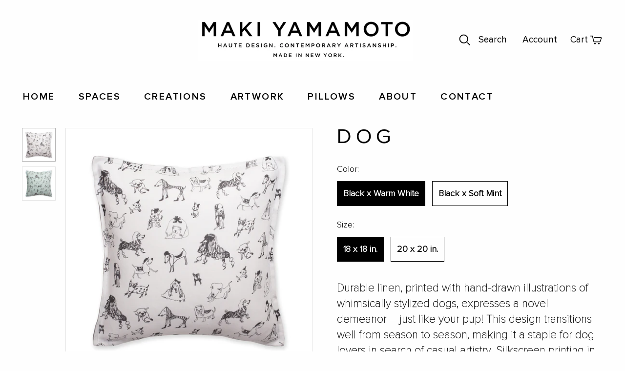

--- FILE ---
content_type: text/html; charset=utf-8
request_url: https://maki-yamamoto.com/collections/pillows/products/dog
body_size: 22955
content:
<!DOCTYPE html>
<html class="no-js">
<head>
  <meta charset="utf-8">
  <meta http-equiv="X-UA-Compatible" content="IE=edge">
  <meta name="viewport" content="width=device-width" />

  <title>
    DOG

    

    

    
      &ndash; Maki-Yamamoto
    
  </title>

  
    <meta name="description" content="Durable linen, printed with hand-drawn illustrations of whimsically stylized dogs, expresses a novel demeanor ― just like your pup! This design transitions well from season to season, making it a staple for dog lovers in search of casual artistry. Silkscreen printing in Brooklyn, flanged edge. Linen Insert Fill: Down F">
  

  <link href="//maki-yamamoto.com/cdn/shop/t/2/assets/theme.scss.css?v=32612225389750203381759259717" rel="stylesheet" type="text/css" media="all" />
  
    <link rel="shortcut icon" href="//maki-yamamoto.com/cdn/shop/files/favicon_72bee749-ab6d-41c4-97ac-3dad2b5ca3f8_16x16.png?v=1614308007" type="image/png" />
  

  
    <link rel="canonical" href="https://maki-yamamoto.com/products/dog" />
  

  















<meta property="og:site_name" content="Maki-Yamamoto">
<meta property="og:url" content="https://maki-yamamoto.com/products/dog">
<meta property="og:title" content="DOG">
<meta property="og:type" content="website">
<meta property="og:description" content="Durable linen, printed with hand-drawn illustrations of whimsically stylized dogs, expresses a novel demeanor ― just like your pup! This design transitions well from season to season, making it a staple for dog lovers in search of casual artistry. Silkscreen printing in Brooklyn, flanged edge. Linen Insert Fill: Down F">




    
    
    

    
    
    <meta
      property="og:image"
      content="https://maki-yamamoto.com/cdn/shop/products/DOG-_-Gray-on-warm-white-__maki.yamamoto_1200x1200.jpg?v=1604580481"
    />
    <meta
      property="og:image:secure_url"
      content="https://maki-yamamoto.com/cdn/shop/products/DOG-_-Gray-on-warm-white-__maki.yamamoto_1200x1200.jpg?v=1604580481"
    />
    <meta property="og:image:width" content="1200" />
    <meta property="og:image:height" content="1200" />
    
    
    <meta property="og:image:alt" content="DOG" />
  
















<meta name="twitter:title" content="DOG">
<meta name="twitter:description" content="Durable linen, printed with hand-drawn illustrations of whimsically stylized dogs, expresses a novel demeanor ― just like your pup! This design transitions well from season to season, making it a staple for dog lovers in search of casual artistry. Silkscreen printing in Brooklyn, flanged edge. Linen Insert Fill: Down F">


    
    
    
      
      
      <meta name="twitter:card" content="summary">
    
    
    <meta
      property="twitter:image"
      content="https://maki-yamamoto.com/cdn/shop/products/DOG-_-Gray-on-warm-white-__maki.yamamoto_1200x1200_crop_center.jpg?v=1604580481"
    />
    <meta property="twitter:image:width" content="1200" />
    <meta property="twitter:image:height" content="1200" />
    
    
    <meta property="twitter:image:alt" content="DOG" />
  



  <script>window.performance && window.performance.mark && window.performance.mark('shopify.content_for_header.start');</script><meta id="shopify-digital-wallet" name="shopify-digital-wallet" content="/26284654677/digital_wallets/dialog">
<meta name="shopify-checkout-api-token" content="412c116aa031516697e55b4c502c0e6d">
<meta id="in-context-paypal-metadata" data-shop-id="26284654677" data-venmo-supported="false" data-environment="production" data-locale="en_US" data-paypal-v4="true" data-currency="USD">
<link rel="alternate" type="application/json+oembed" href="https://maki-yamamoto.com/products/dog.oembed">
<script async="async" src="/checkouts/internal/preloads.js?locale=en-US"></script>
<link rel="preconnect" href="https://shop.app" crossorigin="anonymous">
<script async="async" src="https://shop.app/checkouts/internal/preloads.js?locale=en-US&shop_id=26284654677" crossorigin="anonymous"></script>
<script id="apple-pay-shop-capabilities" type="application/json">{"shopId":26284654677,"countryCode":"US","currencyCode":"USD","merchantCapabilities":["supports3DS"],"merchantId":"gid:\/\/shopify\/Shop\/26284654677","merchantName":"Maki-Yamamoto","requiredBillingContactFields":["postalAddress","email"],"requiredShippingContactFields":["postalAddress","email"],"shippingType":"shipping","supportedNetworks":["visa","masterCard","amex","discover","elo","jcb"],"total":{"type":"pending","label":"Maki-Yamamoto","amount":"1.00"},"shopifyPaymentsEnabled":true,"supportsSubscriptions":true}</script>
<script id="shopify-features" type="application/json">{"accessToken":"412c116aa031516697e55b4c502c0e6d","betas":["rich-media-storefront-analytics"],"domain":"maki-yamamoto.com","predictiveSearch":true,"shopId":26284654677,"locale":"en"}</script>
<script>var Shopify = Shopify || {};
Shopify.shop = "maki-yamamoto.myshopify.com";
Shopify.locale = "en";
Shopify.currency = {"active":"USD","rate":"1.0"};
Shopify.country = "US";
Shopify.theme = {"name":"Atlantic","id":80126804053,"schema_name":"Atlantic","schema_version":"14.1.2-pre.0","theme_store_id":566,"role":"main"};
Shopify.theme.handle = "null";
Shopify.theme.style = {"id":null,"handle":null};
Shopify.cdnHost = "maki-yamamoto.com/cdn";
Shopify.routes = Shopify.routes || {};
Shopify.routes.root = "/";</script>
<script type="module">!function(o){(o.Shopify=o.Shopify||{}).modules=!0}(window);</script>
<script>!function(o){function n(){var o=[];function n(){o.push(Array.prototype.slice.apply(arguments))}return n.q=o,n}var t=o.Shopify=o.Shopify||{};t.loadFeatures=n(),t.autoloadFeatures=n()}(window);</script>
<script>
  window.ShopifyPay = window.ShopifyPay || {};
  window.ShopifyPay.apiHost = "shop.app\/pay";
  window.ShopifyPay.redirectState = null;
</script>
<script id="shop-js-analytics" type="application/json">{"pageType":"product"}</script>
<script defer="defer" async type="module" src="//maki-yamamoto.com/cdn/shopifycloud/shop-js/modules/v2/client.init-shop-cart-sync_BdyHc3Nr.en.esm.js"></script>
<script defer="defer" async type="module" src="//maki-yamamoto.com/cdn/shopifycloud/shop-js/modules/v2/chunk.common_Daul8nwZ.esm.js"></script>
<script type="module">
  await import("//maki-yamamoto.com/cdn/shopifycloud/shop-js/modules/v2/client.init-shop-cart-sync_BdyHc3Nr.en.esm.js");
await import("//maki-yamamoto.com/cdn/shopifycloud/shop-js/modules/v2/chunk.common_Daul8nwZ.esm.js");

  window.Shopify.SignInWithShop?.initShopCartSync?.({"fedCMEnabled":true,"windoidEnabled":true});

</script>
<script>
  window.Shopify = window.Shopify || {};
  if (!window.Shopify.featureAssets) window.Shopify.featureAssets = {};
  window.Shopify.featureAssets['shop-js'] = {"shop-cart-sync":["modules/v2/client.shop-cart-sync_QYOiDySF.en.esm.js","modules/v2/chunk.common_Daul8nwZ.esm.js"],"init-fed-cm":["modules/v2/client.init-fed-cm_DchLp9rc.en.esm.js","modules/v2/chunk.common_Daul8nwZ.esm.js"],"shop-button":["modules/v2/client.shop-button_OV7bAJc5.en.esm.js","modules/v2/chunk.common_Daul8nwZ.esm.js"],"init-windoid":["modules/v2/client.init-windoid_DwxFKQ8e.en.esm.js","modules/v2/chunk.common_Daul8nwZ.esm.js"],"shop-cash-offers":["modules/v2/client.shop-cash-offers_DWtL6Bq3.en.esm.js","modules/v2/chunk.common_Daul8nwZ.esm.js","modules/v2/chunk.modal_CQq8HTM6.esm.js"],"shop-toast-manager":["modules/v2/client.shop-toast-manager_CX9r1SjA.en.esm.js","modules/v2/chunk.common_Daul8nwZ.esm.js"],"init-shop-email-lookup-coordinator":["modules/v2/client.init-shop-email-lookup-coordinator_UhKnw74l.en.esm.js","modules/v2/chunk.common_Daul8nwZ.esm.js"],"pay-button":["modules/v2/client.pay-button_DzxNnLDY.en.esm.js","modules/v2/chunk.common_Daul8nwZ.esm.js"],"avatar":["modules/v2/client.avatar_BTnouDA3.en.esm.js"],"init-shop-cart-sync":["modules/v2/client.init-shop-cart-sync_BdyHc3Nr.en.esm.js","modules/v2/chunk.common_Daul8nwZ.esm.js"],"shop-login-button":["modules/v2/client.shop-login-button_D8B466_1.en.esm.js","modules/v2/chunk.common_Daul8nwZ.esm.js","modules/v2/chunk.modal_CQq8HTM6.esm.js"],"init-customer-accounts-sign-up":["modules/v2/client.init-customer-accounts-sign-up_C8fpPm4i.en.esm.js","modules/v2/client.shop-login-button_D8B466_1.en.esm.js","modules/v2/chunk.common_Daul8nwZ.esm.js","modules/v2/chunk.modal_CQq8HTM6.esm.js"],"init-shop-for-new-customer-accounts":["modules/v2/client.init-shop-for-new-customer-accounts_CVTO0Ztu.en.esm.js","modules/v2/client.shop-login-button_D8B466_1.en.esm.js","modules/v2/chunk.common_Daul8nwZ.esm.js","modules/v2/chunk.modal_CQq8HTM6.esm.js"],"init-customer-accounts":["modules/v2/client.init-customer-accounts_dRgKMfrE.en.esm.js","modules/v2/client.shop-login-button_D8B466_1.en.esm.js","modules/v2/chunk.common_Daul8nwZ.esm.js","modules/v2/chunk.modal_CQq8HTM6.esm.js"],"shop-follow-button":["modules/v2/client.shop-follow-button_CkZpjEct.en.esm.js","modules/v2/chunk.common_Daul8nwZ.esm.js","modules/v2/chunk.modal_CQq8HTM6.esm.js"],"lead-capture":["modules/v2/client.lead-capture_BntHBhfp.en.esm.js","modules/v2/chunk.common_Daul8nwZ.esm.js","modules/v2/chunk.modal_CQq8HTM6.esm.js"],"checkout-modal":["modules/v2/client.checkout-modal_CfxcYbTm.en.esm.js","modules/v2/chunk.common_Daul8nwZ.esm.js","modules/v2/chunk.modal_CQq8HTM6.esm.js"],"shop-login":["modules/v2/client.shop-login_Da4GZ2H6.en.esm.js","modules/v2/chunk.common_Daul8nwZ.esm.js","modules/v2/chunk.modal_CQq8HTM6.esm.js"],"payment-terms":["modules/v2/client.payment-terms_MV4M3zvL.en.esm.js","modules/v2/chunk.common_Daul8nwZ.esm.js","modules/v2/chunk.modal_CQq8HTM6.esm.js"]};
</script>
<script>(function() {
  var isLoaded = false;
  function asyncLoad() {
    if (isLoaded) return;
    isLoaded = true;
    var urls = ["\/\/www.powr.io\/powr.js?powr-token=maki-yamamoto.myshopify.com\u0026external-type=shopify\u0026shop=maki-yamamoto.myshopify.com","https:\/\/mincart-react.molsoftapps.com\/js\/mincart.js?shop=maki-yamamoto.myshopify.com"];
    for (var i = 0; i < urls.length; i++) {
      var s = document.createElement('script');
      s.type = 'text/javascript';
      s.async = true;
      s.src = urls[i];
      var x = document.getElementsByTagName('script')[0];
      x.parentNode.insertBefore(s, x);
    }
  };
  if(window.attachEvent) {
    window.attachEvent('onload', asyncLoad);
  } else {
    window.addEventListener('load', asyncLoad, false);
  }
})();</script>
<script id="__st">var __st={"a":26284654677,"offset":-18000,"reqid":"60ad9f87-0748-4bc8-8934-9284062d705d-1768965956","pageurl":"maki-yamamoto.com\/collections\/pillows\/products\/dog","u":"b936c65482d3","p":"product","rtyp":"product","rid":4621265043541};</script>
<script>window.ShopifyPaypalV4VisibilityTracking = true;</script>
<script id="captcha-bootstrap">!function(){'use strict';const t='contact',e='account',n='new_comment',o=[[t,t],['blogs',n],['comments',n],[t,'customer']],c=[[e,'customer_login'],[e,'guest_login'],[e,'recover_customer_password'],[e,'create_customer']],r=t=>t.map((([t,e])=>`form[action*='/${t}']:not([data-nocaptcha='true']) input[name='form_type'][value='${e}']`)).join(','),a=t=>()=>t?[...document.querySelectorAll(t)].map((t=>t.form)):[];function s(){const t=[...o],e=r(t);return a(e)}const i='password',u='form_key',d=['recaptcha-v3-token','g-recaptcha-response','h-captcha-response',i],f=()=>{try{return window.sessionStorage}catch{return}},m='__shopify_v',_=t=>t.elements[u];function p(t,e,n=!1){try{const o=window.sessionStorage,c=JSON.parse(o.getItem(e)),{data:r}=function(t){const{data:e,action:n}=t;return t[m]||n?{data:e,action:n}:{data:t,action:n}}(c);for(const[e,n]of Object.entries(r))t.elements[e]&&(t.elements[e].value=n);n&&o.removeItem(e)}catch(o){console.error('form repopulation failed',{error:o})}}const l='form_type',E='cptcha';function T(t){t.dataset[E]=!0}const w=window,h=w.document,L='Shopify',v='ce_forms',y='captcha';let A=!1;((t,e)=>{const n=(g='f06e6c50-85a8-45c8-87d0-21a2b65856fe',I='https://cdn.shopify.com/shopifycloud/storefront-forms-hcaptcha/ce_storefront_forms_captcha_hcaptcha.v1.5.2.iife.js',D={infoText:'Protected by hCaptcha',privacyText:'Privacy',termsText:'Terms'},(t,e,n)=>{const o=w[L][v],c=o.bindForm;if(c)return c(t,g,e,D).then(n);var r;o.q.push([[t,g,e,D],n]),r=I,A||(h.body.append(Object.assign(h.createElement('script'),{id:'captcha-provider',async:!0,src:r})),A=!0)});var g,I,D;w[L]=w[L]||{},w[L][v]=w[L][v]||{},w[L][v].q=[],w[L][y]=w[L][y]||{},w[L][y].protect=function(t,e){n(t,void 0,e),T(t)},Object.freeze(w[L][y]),function(t,e,n,w,h,L){const[v,y,A,g]=function(t,e,n){const i=e?o:[],u=t?c:[],d=[...i,...u],f=r(d),m=r(i),_=r(d.filter((([t,e])=>n.includes(e))));return[a(f),a(m),a(_),s()]}(w,h,L),I=t=>{const e=t.target;return e instanceof HTMLFormElement?e:e&&e.form},D=t=>v().includes(t);t.addEventListener('submit',(t=>{const e=I(t);if(!e)return;const n=D(e)&&!e.dataset.hcaptchaBound&&!e.dataset.recaptchaBound,o=_(e),c=g().includes(e)&&(!o||!o.value);(n||c)&&t.preventDefault(),c&&!n&&(function(t){try{if(!f())return;!function(t){const e=f();if(!e)return;const n=_(t);if(!n)return;const o=n.value;o&&e.removeItem(o)}(t);const e=Array.from(Array(32),(()=>Math.random().toString(36)[2])).join('');!function(t,e){_(t)||t.append(Object.assign(document.createElement('input'),{type:'hidden',name:u})),t.elements[u].value=e}(t,e),function(t,e){const n=f();if(!n)return;const o=[...t.querySelectorAll(`input[type='${i}']`)].map((({name:t})=>t)),c=[...d,...o],r={};for(const[a,s]of new FormData(t).entries())c.includes(a)||(r[a]=s);n.setItem(e,JSON.stringify({[m]:1,action:t.action,data:r}))}(t,e)}catch(e){console.error('failed to persist form',e)}}(e),e.submit())}));const S=(t,e)=>{t&&!t.dataset[E]&&(n(t,e.some((e=>e===t))),T(t))};for(const o of['focusin','change'])t.addEventListener(o,(t=>{const e=I(t);D(e)&&S(e,y())}));const B=e.get('form_key'),M=e.get(l),P=B&&M;t.addEventListener('DOMContentLoaded',(()=>{const t=y();if(P)for(const e of t)e.elements[l].value===M&&p(e,B);[...new Set([...A(),...v().filter((t=>'true'===t.dataset.shopifyCaptcha))])].forEach((e=>S(e,t)))}))}(h,new URLSearchParams(w.location.search),n,t,e,['guest_login'])})(!0,!0)}();</script>
<script integrity="sha256-4kQ18oKyAcykRKYeNunJcIwy7WH5gtpwJnB7kiuLZ1E=" data-source-attribution="shopify.loadfeatures" defer="defer" src="//maki-yamamoto.com/cdn/shopifycloud/storefront/assets/storefront/load_feature-a0a9edcb.js" crossorigin="anonymous"></script>
<script crossorigin="anonymous" defer="defer" src="//maki-yamamoto.com/cdn/shopifycloud/storefront/assets/shopify_pay/storefront-65b4c6d7.js?v=20250812"></script>
<script data-source-attribution="shopify.dynamic_checkout.dynamic.init">var Shopify=Shopify||{};Shopify.PaymentButton=Shopify.PaymentButton||{isStorefrontPortableWallets:!0,init:function(){window.Shopify.PaymentButton.init=function(){};var t=document.createElement("script");t.src="https://maki-yamamoto.com/cdn/shopifycloud/portable-wallets/latest/portable-wallets.en.js",t.type="module",document.head.appendChild(t)}};
</script>
<script data-source-attribution="shopify.dynamic_checkout.buyer_consent">
  function portableWalletsHideBuyerConsent(e){var t=document.getElementById("shopify-buyer-consent"),n=document.getElementById("shopify-subscription-policy-button");t&&n&&(t.classList.add("hidden"),t.setAttribute("aria-hidden","true"),n.removeEventListener("click",e))}function portableWalletsShowBuyerConsent(e){var t=document.getElementById("shopify-buyer-consent"),n=document.getElementById("shopify-subscription-policy-button");t&&n&&(t.classList.remove("hidden"),t.removeAttribute("aria-hidden"),n.addEventListener("click",e))}window.Shopify?.PaymentButton&&(window.Shopify.PaymentButton.hideBuyerConsent=portableWalletsHideBuyerConsent,window.Shopify.PaymentButton.showBuyerConsent=portableWalletsShowBuyerConsent);
</script>
<script data-source-attribution="shopify.dynamic_checkout.cart.bootstrap">document.addEventListener("DOMContentLoaded",(function(){function t(){return document.querySelector("shopify-accelerated-checkout-cart, shopify-accelerated-checkout")}if(t())Shopify.PaymentButton.init();else{new MutationObserver((function(e,n){t()&&(Shopify.PaymentButton.init(),n.disconnect())})).observe(document.body,{childList:!0,subtree:!0})}}));
</script>
<link id="shopify-accelerated-checkout-styles" rel="stylesheet" media="screen" href="https://maki-yamamoto.com/cdn/shopifycloud/portable-wallets/latest/accelerated-checkout-backwards-compat.css" crossorigin="anonymous">
<style id="shopify-accelerated-checkout-cart">
        #shopify-buyer-consent {
  margin-top: 1em;
  display: inline-block;
  width: 100%;
}

#shopify-buyer-consent.hidden {
  display: none;
}

#shopify-subscription-policy-button {
  background: none;
  border: none;
  padding: 0;
  text-decoration: underline;
  font-size: inherit;
  cursor: pointer;
}

#shopify-subscription-policy-button::before {
  box-shadow: none;
}

      </style>

<script>window.performance && window.performance.mark && window.performance.mark('shopify.content_for_header.end');</script>

  <script>
    document.documentElement.className=document.documentElement.className.replace(/\bno-js\b/,'js');
    if(window.Shopify&&window.Shopify.designMode)document.documentElement.className+=' in-theme-editor';
  </script>

  
<script>
  Theme = {}
  Theme.version = "14.1.2-pre.0";
  Theme.products = new Array();
  Theme.shippingCalcErrorMessage = "Error: zip / postal code --error_message--";
  Theme.shippingCalcMultiRates = "There are --number_of_rates-- shipping rates available for --address--, starting at --rate--.";
  Theme.shippingCalcOneRate = "There is one shipping rate available for --address--.";
  Theme.shippingCalcNoRates = "We do not ship to this destination.";
  Theme.shippingCalcRateValues = "--rate_title-- at --rate--";
  Theme.userLoggedIn = false;
  Theme.userAddress = '';
  Theme.centerHeader = false;

  Theme.cartItemsOne = "item";
  Theme.cartItemsOther = "items";

  Theme.addToCart = "Add to cart";
  Theme.soldOut = "Sold out";
  Theme.unavailable = "Unavailable";

</script>

<script>
if(document.documentElement.innerHTML.match(/https:\\\/\\\/mincart-react.molsoftapps.com\\\/js\\\/mincart.js/)){ 
    var mincartSettings = {
        texts : {}
    };

    var newCartItems = {};
    var cartItems = {};


document.addEventListener('DOMContentLoaded', function () {
    mincartSettings.checkoutButtonsText = '[name="checkout"]:not([id^="restrict-shipping"]):not(.wn-net-order-button), [name="chekout"], [name="checkoutButton"]:not([id^="restrict-shipping"]):not(.wn-net-order-button), button[onclick="window.location=\'/checkout\'"]:not([id^="restrict-shipping"]):not(.wn-net-order-button), form[action^=\'/checkout\'] input[value=\'Checkout\']:not([id^="restrict-shipping"]):not(.wn-net-order-button), .blockCheckout:not([id^="restrict-shipping"]):not(.wn-net-order-button), [href^="/checkout"]:not([id^="restrict-shipping"]):not(.wn-net-order-button), [href^="checkout"]:not([id^="restrict-shipping"]):not(.wn-net-order-button), form[action^=\'/checkout\'] input[type=\'submit\']:not([id^="restrict-shipping"]):not(.wn-net-order-button), .ConversionDriverCart--checkout:not([id^="restrict-shipping"]):not(.wn-net-order-button), .checkout-button:not([id^="restrict-shipping"]):not(.wn-net-order-button), form[action^=\'/checkout\'] button[type=\'submit\']:not([id^="restrict-shipping"]):not(.wn-net-order-button), .mincart-state-unlocked:not([id^="restrict-shipping"]):not(.wn-net-order-button), .mincart-state-refresh:not([id^="restrict-shipping"]):not(.wn-net-order-button), .mincart-state-popup:not([id^="restrict-shipping"]):not(.wn-net-order-button), .mincart-state-loading';
    mincartSettings.checkoutButtons = document.querySelectorAll(mincartSettings.checkoutButtonsText);
    mincartSettings.additionalCheckoutText = ".additional-checkout-buttons, .additional-checkout-button, #additional-checkout-buttons, #dynamic-checkout-cart";
    mincartSettings.additionalCheckout = document.querySelectorAll(mincartSettings.additionalCheckoutText);

        for(var i = 0; i < mincartSettings.checkoutButtons.length; i++){
            mincartSettings.checkoutButtons[i].disabled = true;
        }
        for(var i = 0; i < mincartSettings.additionalCheckout.length; i++){
            mincartSettings.additionalCheckout[i].classList.add('mincartDisabled');
        }

        
            mincartSettings.addProductButton = document.querySelectorAll('[name="add"]');

            
                for(var i = 0; i < mincartSettings.addProductButton.length; i++){
                    mincartSettings.addProductButton[i].disabled = true;
                }
            
        

        (function () {
            var loadScript = function loadScript(url, callback) {

                var script = document.createElement("script");
                script.type = "text/javascript";

                // If the browser is Internet Explorer.
                if (script.readyState) {
                    script.onreadystatechange = function () {
                        if (script.readyState == "loaded" || script.readyState == "complete") {
                            script.onreadystatechange = null;
                            callback();
                        }
                    };
                    // For any other browser.
                } else {
                    script.onload = function () {
                        callback();
                    };
                }

                script.src = url;
                document.getElementsByTagName("head")[0].appendChild(script);
            };

            /* This is my app's JavaScript */
            var myAppJavaScript = function myAppJavaScript($) {
                mincartSettings.currentPage = "product";
                mincartSettings.checkoutButtons = $(mincartSettings.checkoutButtonsText);
                mincartSettings.additionalCheckout = $(mincartSettings.additionalCheckoutText);

                mincartSettings.checkoutButtons.each(function(){
                    if($(this).is('input')){
                        mincartSettings.texts.checkoutText = $(this).val();
                        return false;
                    }
                    else{
                        mincartSettings.texts.checkoutText = $(this).html();
                    }
                });
                
                if(mincartSettings.checkoutButtons.is('input')){
                    mincartSettings.checkoutButtons.addClass('mincartDisabled');
                    mincartSettings.checkoutButtons.val("Loading");
                }
                else{
                    mincartSettings.checkoutButtons.addClass('mincartDisabled');
                    mincartSettings.checkoutButtons.html("Loading");
                }

                
                    mincartSettings.addProductButton = $('[name="add"]');

                    if(mincartSettings.addProductButton.is('input')){
                        mincartSettings.texts.addProductButton = mincartSettings.addProductButton.val();
                    }
                    else{
                        const buttonInnerText = mincartSettings.addProductButton.find("[data-add-to-cart-text]");
                        if(buttonInnerText.length) {
                            mincartSettings.texts.addProductButton = buttonInnerText.html();
                        }
                        else {
                            mincartSettings.texts.addProductButton = mincartSettings.addProductButton.html();
                        }
                    }

                    
                        if(mincartSettings.addProductButton.is('input')){
                            mincartSettings.addProductButton.addClass('mincartDisabled');
                            mincartSettings.addProductButton.val("Loading");
                        }
                        else{
                            mincartSettings.addProductButton.addClass('mincartDisabled');

                            const buttonInnerText = mincartSettings.addProductButton.find("[data-add-to-cart-text]");
                            if(buttonInnerText.length) {
                                buttonInnerText.html("Loading");
                            }
                            else {
                                mincartSettings.addProductButton.html("Loading");
                            }
                            
                        }
                    
                
                
                
                mincartSettings.itemsInCart = [];

                mincartSettings.currentProduct = {
                    "product_id": 4621265043541,
                    "Collection": [{"id":162742665301,"handle":"pillows","updated_at":"2026-01-17T07:15:10-05:00","published_at":"2020-05-01T03:41:47-04:00","sort_order":"manual","template_suffix":"custom-pillows","published_scope":"global","title":"PILLOWS","body_html":"\u003cp\u003eTrade prices and customizations are available. Please \u003ca href=\"..\/..\/pages\/contact-form\"\u003einquire here\u003c\/a\u003e\u003cbr\u003e\u003c\/p\u003e"}],
                    "product_type": "Pillows",
                    "Vendor": "Maki-Yamamoto",
                    "Tag": ["Dog","pillows"],
                    "variants": [{"id":32131996450901,"title":"Black x Warm White \/ 18 x 18 in.","option1":"Black x Warm White","option2":"18 x 18 in.","option3":null,"sku":"","requires_shipping":true,"taxable":true,"featured_image":{"id":15629471875157,"product_id":4621265043541,"position":1,"created_at":"2020-11-05T07:48:01-05:00","updated_at":"2020-11-05T07:48:01-05:00","alt":null,"width":1000,"height":1000,"src":"\/\/maki-yamamoto.com\/cdn\/shop\/products\/DOG-_-Gray-on-warm-white-__maki.yamamoto.jpg?v=1604580481","variant_ids":[32131996450901,32832877985877]},"available":true,"name":"DOG - Black x Warm White \/ 18 x 18 in.","public_title":"Black x Warm White \/ 18 x 18 in.","options":["Black x Warm White","18 x 18 in."],"price":54500,"weight":879,"compare_at_price":null,"inventory_management":"shopify","barcode":"","featured_media":{"alt":null,"id":7803342749781,"position":1,"preview_image":{"aspect_ratio":1.0,"height":1000,"width":1000,"src":"\/\/maki-yamamoto.com\/cdn\/shop\/products\/DOG-_-Gray-on-warm-white-__maki.yamamoto.jpg?v=1604580481"}},"requires_selling_plan":false,"selling_plan_allocations":[]},{"id":32131996483669,"title":"Black x Soft Mint \/ 18 x 18 in.","option1":"Black x Soft Mint","option2":"18 x 18 in.","option3":null,"sku":"","requires_shipping":true,"taxable":true,"featured_image":{"id":15629471907925,"product_id":4621265043541,"position":2,"created_at":"2020-11-05T07:48:01-05:00","updated_at":"2020-11-05T07:48:01-05:00","alt":null,"width":1000,"height":1000,"src":"\/\/maki-yamamoto.com\/cdn\/shop\/products\/DOG-_-gray-on-soft-mint-__maki.yamamoto.jpg?v=1604580481","variant_ids":[32131996483669,32832878051413]},"available":true,"name":"DOG - Black x Soft Mint \/ 18 x 18 in.","public_title":"Black x Soft Mint \/ 18 x 18 in.","options":["Black x Soft Mint","18 x 18 in."],"price":54500,"weight":879,"compare_at_price":null,"inventory_management":"shopify","barcode":"","featured_media":{"alt":null,"id":7803342717013,"position":2,"preview_image":{"aspect_ratio":1.0,"height":1000,"width":1000,"src":"\/\/maki-yamamoto.com\/cdn\/shop\/products\/DOG-_-gray-on-soft-mint-__maki.yamamoto.jpg?v=1604580481"}},"requires_selling_plan":false,"selling_plan_allocations":[]},{"id":32832877985877,"title":"Black x Warm White \/ 20 x 20 in.","option1":"Black x Warm White","option2":"20 x 20 in.","option3":null,"sku":"","requires_shipping":true,"taxable":true,"featured_image":{"id":15629471875157,"product_id":4621265043541,"position":1,"created_at":"2020-11-05T07:48:01-05:00","updated_at":"2020-11-05T07:48:01-05:00","alt":null,"width":1000,"height":1000,"src":"\/\/maki-yamamoto.com\/cdn\/shop\/products\/DOG-_-Gray-on-warm-white-__maki.yamamoto.jpg?v=1604580481","variant_ids":[32131996450901,32832877985877]},"available":true,"name":"DOG - Black x Warm White \/ 20 x 20 in.","public_title":"Black x Warm White \/ 20 x 20 in.","options":["Black x Warm White","20 x 20 in."],"price":60000,"weight":1106,"compare_at_price":null,"inventory_management":"shopify","barcode":"","featured_media":{"alt":null,"id":7803342749781,"position":1,"preview_image":{"aspect_ratio":1.0,"height":1000,"width":1000,"src":"\/\/maki-yamamoto.com\/cdn\/shop\/products\/DOG-_-Gray-on-warm-white-__maki.yamamoto.jpg?v=1604580481"}},"requires_selling_plan":false,"selling_plan_allocations":[]},{"id":32832878051413,"title":"Black x Soft Mint \/ 20 x 20 in.","option1":"Black x Soft Mint","option2":"20 x 20 in.","option3":null,"sku":"","requires_shipping":true,"taxable":true,"featured_image":{"id":15629471907925,"product_id":4621265043541,"position":2,"created_at":"2020-11-05T07:48:01-05:00","updated_at":"2020-11-05T07:48:01-05:00","alt":null,"width":1000,"height":1000,"src":"\/\/maki-yamamoto.com\/cdn\/shop\/products\/DOG-_-gray-on-soft-mint-__maki.yamamoto.jpg?v=1604580481","variant_ids":[32131996483669,32832878051413]},"available":true,"name":"DOG - Black x Soft Mint \/ 20 x 20 in.","public_title":"Black x Soft Mint \/ 20 x 20 in.","options":["Black x Soft Mint","20 x 20 in."],"price":60000,"weight":1106,"compare_at_price":null,"inventory_management":"shopify","barcode":"","featured_media":{"alt":null,"id":7803342717013,"position":2,"preview_image":{"aspect_ratio":1.0,"height":1000,"width":1000,"src":"\/\/maki-yamamoto.com\/cdn\/shop\/products\/DOG-_-gray-on-soft-mint-__maki.yamamoto.jpg?v=1604580481"}},"requires_selling_plan":false,"selling_plan_allocations":[]}],
                    "price": 54500,
                    "min": null,
                    "max": null
                };

                mincartSettings.customer = null;

                $("input[name^=updates]").each(function(){
                    cartItems[$(this).attr('id')] = $(this).val();
                    newCartItems[$(this).attr('id')] = $(this).val();

                    $(this).bind("propertychange change keyup input paste", function(){
                        $("input[name^=updates]").each(function(){
                            newCartItems[$(this).attr('id')] = $(this).val();
                        })
                    })
                });
            };

            if (typeof jQuery === 'undefined' || parseFloat(jQuery.fn.jquery) < 3.0 || !jQuery.ajax) {
                loadScript('//mincart-react.molsoftapps.com/js/jquery.min.js', function () {
                    var jQuery331 = jQuery.noConflict(true);
                    myAppJavaScript(jQuery331);
                });
            } else {
                myAppJavaScript(jQuery);
            }
        })();
    });
}
</script>

<style>
    .mincartDisabled{
        pointer-events: none !important;
    }
</style>

<link href="https://monorail-edge.shopifysvc.com" rel="dns-prefetch">
<script>(function(){if ("sendBeacon" in navigator && "performance" in window) {try {var session_token_from_headers = performance.getEntriesByType('navigation')[0].serverTiming.find(x => x.name == '_s').description;} catch {var session_token_from_headers = undefined;}var session_cookie_matches = document.cookie.match(/_shopify_s=([^;]*)/);var session_token_from_cookie = session_cookie_matches && session_cookie_matches.length === 2 ? session_cookie_matches[1] : "";var session_token = session_token_from_headers || session_token_from_cookie || "";function handle_abandonment_event(e) {var entries = performance.getEntries().filter(function(entry) {return /monorail-edge.shopifysvc.com/.test(entry.name);});if (!window.abandonment_tracked && entries.length === 0) {window.abandonment_tracked = true;var currentMs = Date.now();var navigation_start = performance.timing.navigationStart;var payload = {shop_id: 26284654677,url: window.location.href,navigation_start,duration: currentMs - navigation_start,session_token,page_type: "product"};window.navigator.sendBeacon("https://monorail-edge.shopifysvc.com/v1/produce", JSON.stringify({schema_id: "online_store_buyer_site_abandonment/1.1",payload: payload,metadata: {event_created_at_ms: currentMs,event_sent_at_ms: currentMs}}));}}window.addEventListener('pagehide', handle_abandonment_event);}}());</script>
<script id="web-pixels-manager-setup">(function e(e,d,r,n,o){if(void 0===o&&(o={}),!Boolean(null===(a=null===(i=window.Shopify)||void 0===i?void 0:i.analytics)||void 0===a?void 0:a.replayQueue)){var i,a;window.Shopify=window.Shopify||{};var t=window.Shopify;t.analytics=t.analytics||{};var s=t.analytics;s.replayQueue=[],s.publish=function(e,d,r){return s.replayQueue.push([e,d,r]),!0};try{self.performance.mark("wpm:start")}catch(e){}var l=function(){var e={modern:/Edge?\/(1{2}[4-9]|1[2-9]\d|[2-9]\d{2}|\d{4,})\.\d+(\.\d+|)|Firefox\/(1{2}[4-9]|1[2-9]\d|[2-9]\d{2}|\d{4,})\.\d+(\.\d+|)|Chrom(ium|e)\/(9{2}|\d{3,})\.\d+(\.\d+|)|(Maci|X1{2}).+ Version\/(15\.\d+|(1[6-9]|[2-9]\d|\d{3,})\.\d+)([,.]\d+|)( \(\w+\)|)( Mobile\/\w+|) Safari\/|Chrome.+OPR\/(9{2}|\d{3,})\.\d+\.\d+|(CPU[ +]OS|iPhone[ +]OS|CPU[ +]iPhone|CPU IPhone OS|CPU iPad OS)[ +]+(15[._]\d+|(1[6-9]|[2-9]\d|\d{3,})[._]\d+)([._]\d+|)|Android:?[ /-](13[3-9]|1[4-9]\d|[2-9]\d{2}|\d{4,})(\.\d+|)(\.\d+|)|Android.+Firefox\/(13[5-9]|1[4-9]\d|[2-9]\d{2}|\d{4,})\.\d+(\.\d+|)|Android.+Chrom(ium|e)\/(13[3-9]|1[4-9]\d|[2-9]\d{2}|\d{4,})\.\d+(\.\d+|)|SamsungBrowser\/([2-9]\d|\d{3,})\.\d+/,legacy:/Edge?\/(1[6-9]|[2-9]\d|\d{3,})\.\d+(\.\d+|)|Firefox\/(5[4-9]|[6-9]\d|\d{3,})\.\d+(\.\d+|)|Chrom(ium|e)\/(5[1-9]|[6-9]\d|\d{3,})\.\d+(\.\d+|)([\d.]+$|.*Safari\/(?![\d.]+ Edge\/[\d.]+$))|(Maci|X1{2}).+ Version\/(10\.\d+|(1[1-9]|[2-9]\d|\d{3,})\.\d+)([,.]\d+|)( \(\w+\)|)( Mobile\/\w+|) Safari\/|Chrome.+OPR\/(3[89]|[4-9]\d|\d{3,})\.\d+\.\d+|(CPU[ +]OS|iPhone[ +]OS|CPU[ +]iPhone|CPU IPhone OS|CPU iPad OS)[ +]+(10[._]\d+|(1[1-9]|[2-9]\d|\d{3,})[._]\d+)([._]\d+|)|Android:?[ /-](13[3-9]|1[4-9]\d|[2-9]\d{2}|\d{4,})(\.\d+|)(\.\d+|)|Mobile Safari.+OPR\/([89]\d|\d{3,})\.\d+\.\d+|Android.+Firefox\/(13[5-9]|1[4-9]\d|[2-9]\d{2}|\d{4,})\.\d+(\.\d+|)|Android.+Chrom(ium|e)\/(13[3-9]|1[4-9]\d|[2-9]\d{2}|\d{4,})\.\d+(\.\d+|)|Android.+(UC? ?Browser|UCWEB|U3)[ /]?(15\.([5-9]|\d{2,})|(1[6-9]|[2-9]\d|\d{3,})\.\d+)\.\d+|SamsungBrowser\/(5\.\d+|([6-9]|\d{2,})\.\d+)|Android.+MQ{2}Browser\/(14(\.(9|\d{2,})|)|(1[5-9]|[2-9]\d|\d{3,})(\.\d+|))(\.\d+|)|K[Aa][Ii]OS\/(3\.\d+|([4-9]|\d{2,})\.\d+)(\.\d+|)/},d=e.modern,r=e.legacy,n=navigator.userAgent;return n.match(d)?"modern":n.match(r)?"legacy":"unknown"}(),u="modern"===l?"modern":"legacy",c=(null!=n?n:{modern:"",legacy:""})[u],f=function(e){return[e.baseUrl,"/wpm","/b",e.hashVersion,"modern"===e.buildTarget?"m":"l",".js"].join("")}({baseUrl:d,hashVersion:r,buildTarget:u}),m=function(e){var d=e.version,r=e.bundleTarget,n=e.surface,o=e.pageUrl,i=e.monorailEndpoint;return{emit:function(e){var a=e.status,t=e.errorMsg,s=(new Date).getTime(),l=JSON.stringify({metadata:{event_sent_at_ms:s},events:[{schema_id:"web_pixels_manager_load/3.1",payload:{version:d,bundle_target:r,page_url:o,status:a,surface:n,error_msg:t},metadata:{event_created_at_ms:s}}]});if(!i)return console&&console.warn&&console.warn("[Web Pixels Manager] No Monorail endpoint provided, skipping logging."),!1;try{return self.navigator.sendBeacon.bind(self.navigator)(i,l)}catch(e){}var u=new XMLHttpRequest;try{return u.open("POST",i,!0),u.setRequestHeader("Content-Type","text/plain"),u.send(l),!0}catch(e){return console&&console.warn&&console.warn("[Web Pixels Manager] Got an unhandled error while logging to Monorail."),!1}}}}({version:r,bundleTarget:l,surface:e.surface,pageUrl:self.location.href,monorailEndpoint:e.monorailEndpoint});try{o.browserTarget=l,function(e){var d=e.src,r=e.async,n=void 0===r||r,o=e.onload,i=e.onerror,a=e.sri,t=e.scriptDataAttributes,s=void 0===t?{}:t,l=document.createElement("script"),u=document.querySelector("head"),c=document.querySelector("body");if(l.async=n,l.src=d,a&&(l.integrity=a,l.crossOrigin="anonymous"),s)for(var f in s)if(Object.prototype.hasOwnProperty.call(s,f))try{l.dataset[f]=s[f]}catch(e){}if(o&&l.addEventListener("load",o),i&&l.addEventListener("error",i),u)u.appendChild(l);else{if(!c)throw new Error("Did not find a head or body element to append the script");c.appendChild(l)}}({src:f,async:!0,onload:function(){if(!function(){var e,d;return Boolean(null===(d=null===(e=window.Shopify)||void 0===e?void 0:e.analytics)||void 0===d?void 0:d.initialized)}()){var d=window.webPixelsManager.init(e)||void 0;if(d){var r=window.Shopify.analytics;r.replayQueue.forEach((function(e){var r=e[0],n=e[1],o=e[2];d.publishCustomEvent(r,n,o)})),r.replayQueue=[],r.publish=d.publishCustomEvent,r.visitor=d.visitor,r.initialized=!0}}},onerror:function(){return m.emit({status:"failed",errorMsg:"".concat(f," has failed to load")})},sri:function(e){var d=/^sha384-[A-Za-z0-9+/=]+$/;return"string"==typeof e&&d.test(e)}(c)?c:"",scriptDataAttributes:o}),m.emit({status:"loading"})}catch(e){m.emit({status:"failed",errorMsg:(null==e?void 0:e.message)||"Unknown error"})}}})({shopId: 26284654677,storefrontBaseUrl: "https://maki-yamamoto.com",extensionsBaseUrl: "https://extensions.shopifycdn.com/cdn/shopifycloud/web-pixels-manager",monorailEndpoint: "https://monorail-edge.shopifysvc.com/unstable/produce_batch",surface: "storefront-renderer",enabledBetaFlags: ["2dca8a86"],webPixelsConfigList: [{"id":"64454741","eventPayloadVersion":"v1","runtimeContext":"LAX","scriptVersion":"1","type":"CUSTOM","privacyPurposes":["ANALYTICS"],"name":"Google Analytics tag (migrated)"},{"id":"shopify-app-pixel","configuration":"{}","eventPayloadVersion":"v1","runtimeContext":"STRICT","scriptVersion":"0450","apiClientId":"shopify-pixel","type":"APP","privacyPurposes":["ANALYTICS","MARKETING"]},{"id":"shopify-custom-pixel","eventPayloadVersion":"v1","runtimeContext":"LAX","scriptVersion":"0450","apiClientId":"shopify-pixel","type":"CUSTOM","privacyPurposes":["ANALYTICS","MARKETING"]}],isMerchantRequest: false,initData: {"shop":{"name":"Maki-Yamamoto","paymentSettings":{"currencyCode":"USD"},"myshopifyDomain":"maki-yamamoto.myshopify.com","countryCode":"US","storefrontUrl":"https:\/\/maki-yamamoto.com"},"customer":null,"cart":null,"checkout":null,"productVariants":[{"price":{"amount":545.0,"currencyCode":"USD"},"product":{"title":"DOG","vendor":"Maki-Yamamoto","id":"4621265043541","untranslatedTitle":"DOG","url":"\/products\/dog","type":"Pillows"},"id":"32131996450901","image":{"src":"\/\/maki-yamamoto.com\/cdn\/shop\/products\/DOG-_-Gray-on-warm-white-__maki.yamamoto.jpg?v=1604580481"},"sku":"","title":"Black x Warm White \/ 18 x 18 in.","untranslatedTitle":"Black x Warm White \/ 18 x 18 in."},{"price":{"amount":545.0,"currencyCode":"USD"},"product":{"title":"DOG","vendor":"Maki-Yamamoto","id":"4621265043541","untranslatedTitle":"DOG","url":"\/products\/dog","type":"Pillows"},"id":"32131996483669","image":{"src":"\/\/maki-yamamoto.com\/cdn\/shop\/products\/DOG-_-gray-on-soft-mint-__maki.yamamoto.jpg?v=1604580481"},"sku":"","title":"Black x Soft Mint \/ 18 x 18 in.","untranslatedTitle":"Black x Soft Mint \/ 18 x 18 in."},{"price":{"amount":600.0,"currencyCode":"USD"},"product":{"title":"DOG","vendor":"Maki-Yamamoto","id":"4621265043541","untranslatedTitle":"DOG","url":"\/products\/dog","type":"Pillows"},"id":"32832877985877","image":{"src":"\/\/maki-yamamoto.com\/cdn\/shop\/products\/DOG-_-Gray-on-warm-white-__maki.yamamoto.jpg?v=1604580481"},"sku":"","title":"Black x Warm White \/ 20 x 20 in.","untranslatedTitle":"Black x Warm White \/ 20 x 20 in."},{"price":{"amount":600.0,"currencyCode":"USD"},"product":{"title":"DOG","vendor":"Maki-Yamamoto","id":"4621265043541","untranslatedTitle":"DOG","url":"\/products\/dog","type":"Pillows"},"id":"32832878051413","image":{"src":"\/\/maki-yamamoto.com\/cdn\/shop\/products\/DOG-_-gray-on-soft-mint-__maki.yamamoto.jpg?v=1604580481"},"sku":"","title":"Black x Soft Mint \/ 20 x 20 in.","untranslatedTitle":"Black x Soft Mint \/ 20 x 20 in."}],"purchasingCompany":null},},"https://maki-yamamoto.com/cdn","fcfee988w5aeb613cpc8e4bc33m6693e112",{"modern":"","legacy":""},{"shopId":"26284654677","storefrontBaseUrl":"https:\/\/maki-yamamoto.com","extensionBaseUrl":"https:\/\/extensions.shopifycdn.com\/cdn\/shopifycloud\/web-pixels-manager","surface":"storefront-renderer","enabledBetaFlags":"[\"2dca8a86\"]","isMerchantRequest":"false","hashVersion":"fcfee988w5aeb613cpc8e4bc33m6693e112","publish":"custom","events":"[[\"page_viewed\",{}],[\"product_viewed\",{\"productVariant\":{\"price\":{\"amount\":545.0,\"currencyCode\":\"USD\"},\"product\":{\"title\":\"DOG\",\"vendor\":\"Maki-Yamamoto\",\"id\":\"4621265043541\",\"untranslatedTitle\":\"DOG\",\"url\":\"\/products\/dog\",\"type\":\"Pillows\"},\"id\":\"32131996450901\",\"image\":{\"src\":\"\/\/maki-yamamoto.com\/cdn\/shop\/products\/DOG-_-Gray-on-warm-white-__maki.yamamoto.jpg?v=1604580481\"},\"sku\":\"\",\"title\":\"Black x Warm White \/ 18 x 18 in.\",\"untranslatedTitle\":\"Black x Warm White \/ 18 x 18 in.\"}}]]"});</script><script>
  window.ShopifyAnalytics = window.ShopifyAnalytics || {};
  window.ShopifyAnalytics.meta = window.ShopifyAnalytics.meta || {};
  window.ShopifyAnalytics.meta.currency = 'USD';
  var meta = {"product":{"id":4621265043541,"gid":"gid:\/\/shopify\/Product\/4621265043541","vendor":"Maki-Yamamoto","type":"Pillows","handle":"dog","variants":[{"id":32131996450901,"price":54500,"name":"DOG - Black x Warm White \/ 18 x 18 in.","public_title":"Black x Warm White \/ 18 x 18 in.","sku":""},{"id":32131996483669,"price":54500,"name":"DOG - Black x Soft Mint \/ 18 x 18 in.","public_title":"Black x Soft Mint \/ 18 x 18 in.","sku":""},{"id":32832877985877,"price":60000,"name":"DOG - Black x Warm White \/ 20 x 20 in.","public_title":"Black x Warm White \/ 20 x 20 in.","sku":""},{"id":32832878051413,"price":60000,"name":"DOG - Black x Soft Mint \/ 20 x 20 in.","public_title":"Black x Soft Mint \/ 20 x 20 in.","sku":""}],"remote":false},"page":{"pageType":"product","resourceType":"product","resourceId":4621265043541,"requestId":"60ad9f87-0748-4bc8-8934-9284062d705d-1768965956"}};
  for (var attr in meta) {
    window.ShopifyAnalytics.meta[attr] = meta[attr];
  }
</script>
<script class="analytics">
  (function () {
    var customDocumentWrite = function(content) {
      var jquery = null;

      if (window.jQuery) {
        jquery = window.jQuery;
      } else if (window.Checkout && window.Checkout.$) {
        jquery = window.Checkout.$;
      }

      if (jquery) {
        jquery('body').append(content);
      }
    };

    var hasLoggedConversion = function(token) {
      if (token) {
        return document.cookie.indexOf('loggedConversion=' + token) !== -1;
      }
      return false;
    }

    var setCookieIfConversion = function(token) {
      if (token) {
        var twoMonthsFromNow = new Date(Date.now());
        twoMonthsFromNow.setMonth(twoMonthsFromNow.getMonth() + 2);

        document.cookie = 'loggedConversion=' + token + '; expires=' + twoMonthsFromNow;
      }
    }

    var trekkie = window.ShopifyAnalytics.lib = window.trekkie = window.trekkie || [];
    if (trekkie.integrations) {
      return;
    }
    trekkie.methods = [
      'identify',
      'page',
      'ready',
      'track',
      'trackForm',
      'trackLink'
    ];
    trekkie.factory = function(method) {
      return function() {
        var args = Array.prototype.slice.call(arguments);
        args.unshift(method);
        trekkie.push(args);
        return trekkie;
      };
    };
    for (var i = 0; i < trekkie.methods.length; i++) {
      var key = trekkie.methods[i];
      trekkie[key] = trekkie.factory(key);
    }
    trekkie.load = function(config) {
      trekkie.config = config || {};
      trekkie.config.initialDocumentCookie = document.cookie;
      var first = document.getElementsByTagName('script')[0];
      var script = document.createElement('script');
      script.type = 'text/javascript';
      script.onerror = function(e) {
        var scriptFallback = document.createElement('script');
        scriptFallback.type = 'text/javascript';
        scriptFallback.onerror = function(error) {
                var Monorail = {
      produce: function produce(monorailDomain, schemaId, payload) {
        var currentMs = new Date().getTime();
        var event = {
          schema_id: schemaId,
          payload: payload,
          metadata: {
            event_created_at_ms: currentMs,
            event_sent_at_ms: currentMs
          }
        };
        return Monorail.sendRequest("https://" + monorailDomain + "/v1/produce", JSON.stringify(event));
      },
      sendRequest: function sendRequest(endpointUrl, payload) {
        // Try the sendBeacon API
        if (window && window.navigator && typeof window.navigator.sendBeacon === 'function' && typeof window.Blob === 'function' && !Monorail.isIos12()) {
          var blobData = new window.Blob([payload], {
            type: 'text/plain'
          });

          if (window.navigator.sendBeacon(endpointUrl, blobData)) {
            return true;
          } // sendBeacon was not successful

        } // XHR beacon

        var xhr = new XMLHttpRequest();

        try {
          xhr.open('POST', endpointUrl);
          xhr.setRequestHeader('Content-Type', 'text/plain');
          xhr.send(payload);
        } catch (e) {
          console.log(e);
        }

        return false;
      },
      isIos12: function isIos12() {
        return window.navigator.userAgent.lastIndexOf('iPhone; CPU iPhone OS 12_') !== -1 || window.navigator.userAgent.lastIndexOf('iPad; CPU OS 12_') !== -1;
      }
    };
    Monorail.produce('monorail-edge.shopifysvc.com',
      'trekkie_storefront_load_errors/1.1',
      {shop_id: 26284654677,
      theme_id: 80126804053,
      app_name: "storefront",
      context_url: window.location.href,
      source_url: "//maki-yamamoto.com/cdn/s/trekkie.storefront.cd680fe47e6c39ca5d5df5f0a32d569bc48c0f27.min.js"});

        };
        scriptFallback.async = true;
        scriptFallback.src = '//maki-yamamoto.com/cdn/s/trekkie.storefront.cd680fe47e6c39ca5d5df5f0a32d569bc48c0f27.min.js';
        first.parentNode.insertBefore(scriptFallback, first);
      };
      script.async = true;
      script.src = '//maki-yamamoto.com/cdn/s/trekkie.storefront.cd680fe47e6c39ca5d5df5f0a32d569bc48c0f27.min.js';
      first.parentNode.insertBefore(script, first);
    };
    trekkie.load(
      {"Trekkie":{"appName":"storefront","development":false,"defaultAttributes":{"shopId":26284654677,"isMerchantRequest":null,"themeId":80126804053,"themeCityHash":"16009607481602706580","contentLanguage":"en","currency":"USD","eventMetadataId":"c8da7abf-1fac-4bac-9a4f-df14afaaae5c"},"isServerSideCookieWritingEnabled":true,"monorailRegion":"shop_domain","enabledBetaFlags":["65f19447"]},"Session Attribution":{},"S2S":{"facebookCapiEnabled":false,"source":"trekkie-storefront-renderer","apiClientId":580111}}
    );

    var loaded = false;
    trekkie.ready(function() {
      if (loaded) return;
      loaded = true;

      window.ShopifyAnalytics.lib = window.trekkie;

      var originalDocumentWrite = document.write;
      document.write = customDocumentWrite;
      try { window.ShopifyAnalytics.merchantGoogleAnalytics.call(this); } catch(error) {};
      document.write = originalDocumentWrite;

      window.ShopifyAnalytics.lib.page(null,{"pageType":"product","resourceType":"product","resourceId":4621265043541,"requestId":"60ad9f87-0748-4bc8-8934-9284062d705d-1768965956","shopifyEmitted":true});

      var match = window.location.pathname.match(/checkouts\/(.+)\/(thank_you|post_purchase)/)
      var token = match? match[1]: undefined;
      if (!hasLoggedConversion(token)) {
        setCookieIfConversion(token);
        window.ShopifyAnalytics.lib.track("Viewed Product",{"currency":"USD","variantId":32131996450901,"productId":4621265043541,"productGid":"gid:\/\/shopify\/Product\/4621265043541","name":"DOG - Black x Warm White \/ 18 x 18 in.","price":"545.00","sku":"","brand":"Maki-Yamamoto","variant":"Black x Warm White \/ 18 x 18 in.","category":"Pillows","nonInteraction":true,"remote":false},undefined,undefined,{"shopifyEmitted":true});
      window.ShopifyAnalytics.lib.track("monorail:\/\/trekkie_storefront_viewed_product\/1.1",{"currency":"USD","variantId":32131996450901,"productId":4621265043541,"productGid":"gid:\/\/shopify\/Product\/4621265043541","name":"DOG - Black x Warm White \/ 18 x 18 in.","price":"545.00","sku":"","brand":"Maki-Yamamoto","variant":"Black x Warm White \/ 18 x 18 in.","category":"Pillows","nonInteraction":true,"remote":false,"referer":"https:\/\/maki-yamamoto.com\/collections\/pillows\/products\/dog"});
      }
    });


        var eventsListenerScript = document.createElement('script');
        eventsListenerScript.async = true;
        eventsListenerScript.src = "//maki-yamamoto.com/cdn/shopifycloud/storefront/assets/shop_events_listener-3da45d37.js";
        document.getElementsByTagName('head')[0].appendChild(eventsListenerScript);

})();</script>
  <script>
  if (!window.ga || (window.ga && typeof window.ga !== 'function')) {
    window.ga = function ga() {
      (window.ga.q = window.ga.q || []).push(arguments);
      if (window.Shopify && window.Shopify.analytics && typeof window.Shopify.analytics.publish === 'function') {
        window.Shopify.analytics.publish("ga_stub_called", {}, {sendTo: "google_osp_migration"});
      }
      console.error("Shopify's Google Analytics stub called with:", Array.from(arguments), "\nSee https://help.shopify.com/manual/promoting-marketing/pixels/pixel-migration#google for more information.");
    };
    if (window.Shopify && window.Shopify.analytics && typeof window.Shopify.analytics.publish === 'function') {
      window.Shopify.analytics.publish("ga_stub_initialized", {}, {sendTo: "google_osp_migration"});
    }
  }
</script>
<script
  defer
  src="https://maki-yamamoto.com/cdn/shopifycloud/perf-kit/shopify-perf-kit-3.0.4.min.js"
  data-application="storefront-renderer"
  data-shop-id="26284654677"
  data-render-region="gcp-us-central1"
  data-page-type="product"
  data-theme-instance-id="80126804053"
  data-theme-name="Atlantic"
  data-theme-version="14.1.2-pre.0"
  data-monorail-region="shop_domain"
  data-resource-timing-sampling-rate="10"
  data-shs="true"
  data-shs-beacon="true"
  data-shs-export-with-fetch="true"
  data-shs-logs-sample-rate="1"
  data-shs-beacon-endpoint="https://maki-yamamoto.com/api/collect"
></script>
</head>

<body
  class="
    
      template-product
    
    
    
    product-grid-default
  "
>
  <div id="fb-root"></div>
  <script>(function(d, s, id) {
    var js, fjs = d.getElementsByTagName(s)[0];
    if (d.getElementById(id)) return;
    js = d.createElement(s); js.id = id;
    js.src = "//connect.facebook.net/en_US/all.js#xfbml=1&appId=187795038002910";
    fjs.parentNode.insertBefore(js, fjs);
  }(document, 'script', 'facebook-jssdk'));</script>

  




  <!-- Root element of PhotoSwipe. Must have class pswp. -->
  <div
    class="pswp"
    tabindex="-1"
    role="dialog"
    aria-hidden="true"
    data-photoswipe
  >
    <!--
      Background of PhotoSwipe.
      It's a separate element as animating opacity is faster than rgba().
    -->
    <div class="pswp__bg"></div>
    <!-- Slides wrapper with overflow:hidden. -->
    <div class="pswp__scroll-wrap">
      <!--
        Container that holds slides.
        PhotoSwipe keeps only 3 of them in the DOM to save memory.
        Don't modify these 3 pswp__item elements, data is added later on.
      -->
      <div class="pswp__container">
        <div class="pswp__item"></div>
        <div class="pswp__item"></div>
        <div class="pswp__item"></div>
      </div>
      <!--
        Default (PhotoSwipeUI_Default) interface on top of sliding area.
        Can be changed.
      -->
      <div class="pswp__ui pswp__ui--hidden">
        <div class="pswp__top-bar">
          <!--  Controls are self-explanatory. Order can be changed. -->
          <div class="pswp__counter"></div>
          <button
            class="pswp__button pswp__button--close"
            title="Close"
            aria-label="Close"
          >
            




<svg class="svg-icon icon-close-thin " xmlns="http://www.w3.org/2000/svg" width="16" height="16" fill="none" viewBox="0 0 20 20">
  
  <title>Close Thin Icon</title>

  <path stroke="currentColor" stroke-width="1.5" d="M1 1l9 9m0 0l9 9m-9-9l9-9m-9 9l-9 9"/>
</svg>


          </button>
          <button
            class="pswp__button pswp__button--share"
            title="Share"
          ></button>
          <button
            class="pswp__button pswp__button--fs"
            title="Toggle fullscreen"
          ></button>
          <button
            class="pswp__button pswp__button--zoom"
            title="Zoom in/out"
          ></button>
          <!-- Preloader demo http://codepen.io/dimsemenov/pen/yyBWoR -->
          <!-- element will get class pswp__preloader--active when preloader is running -->
          <div class="pswp__preloader">
            <div class="pswp__preloader__icn">
              <div class="pswp__preloader__cut">
                <div class="pswp__preloader__donut"></div>
              </div>
            </div>
          </div>
        </div>
        <div class="pswp__share-modal pswp__share-modal--hidden pswp__single-tap">
          <div class="pswp__share-tooltip"></div>
        </div>
        <button
          class="pswp__button pswp__button--arrow--left"
          title="Previous (arrow left)"
        ></button>
        <button
          class="pswp__button pswp__button--arrow--right"
          title="Next (arrow right)"
        ></button>
        <div class="pswp__caption">
          <div class="pswp__caption__center"></div>
        </div>
      </div>
    </div>
  </div>





  



<section
  class="quickshop"
  data-quickshop
  data-quickshop-settings-sha256="334d19ce0e568547805b69a5044168531e73a76949fc452418eaea5dc7c94f34"
>
  <div class="quickshop-content" data-quickshop-content>
    <button class="quickshop-close" data-quickshop-close>
      




<svg class="svg-icon icon-close-thin " xmlns="http://www.w3.org/2000/svg" width="16" height="16" fill="none" viewBox="0 0 20 20">
  
  <title>Close Thin Icon</title>

  <path stroke="currentColor" stroke-width="1.5" d="M1 1l9 9m0 0l9 9m-9-9l9-9m-9 9l-9 9"/>
</svg>


    </button>

    <div class="quickshop-product" data-quickshop-product-inject></div>
  </div>

  <span class="spinner quickshop-spinner">
    <span></span>
    <span></span>
    <span></span>
  </span>
</section>

  <div class="cart-mini" data-cart-mini>
  <div class="cart-mini-sidebar" data-cart-mini-sidebar>
    <div class="cart-mini-header">
      Your cart

      <div
        class="cart-mini-header-close"
        role="button"
        aria-label="close"
        data-cart-mini-close
      >
        




<svg class="svg-icon icon-close-alt " xmlns="http://www.w3.org/2000/svg" width="12" height="12" fill="none" viewBox="0 0 12 12">
  
  <title>Close Alternative Icon</title>

  <path fill="currentColor" fill-rule="evenodd" d="M5.025 6L0 .975.975 0 6 5.025 11.025 0 12 .975 6.975 6 12 11.025l-.975.975L6 6.975.975 12 0 11.025 5.025 6z" clip-rule="evenodd"/>
</svg>


      </div>
    </div>

    <div class="cart-mini-content cart-mini-items" data-cart-mini-content></div>

    <div class="cart-mini-footer" data-cart-mini-footer></div>
  </div>
</div>


  <div id="shopify-section-pxs-announcement-bar" class="shopify-section"><script
  type="application/json"
  data-section-type="pxs-announcement-bar"
  data-section-id="pxs-announcement-bar"
></script>












  </div>
  <div id="shopify-section-static-header" class="shopify-section section-header">

<script
  type="application/json"
  data-section-type="static-header"
  data-section-id="static-header"
  data-section-data
>
  {
    "live_search_enabled": true,
    "live_search_display": "product-article-page",
    "currencySettings":   {
      "enable": true,
      "shopCurrency": "USD",
      "defaultCurrency": "USD",
      "displayFormat": "money_format",
      "moneyFormat": "${{amount}}",
      "moneyFormatNoCurrency": "${{amount}}",
      "moneyFormatCurrency": "${{amount}} USD"
    }
  }
</script>

<header
  class="
    main-header-wrap
    
    main-header--normal
    
  "
  data-header-layout="normal"
  data-header-alignment="false"
>
  <section class="main-header">

    
      <div
        class="
          action-links
          clearfix
                  "
      >
        <div class="main-header--tools tools clearfix">
  <div class="main-header--tools-group">
    <div class="main-header--tools-left">
      

      <div class="tool-container">
         

<div
  class="
    live-search
    live-search-hidden
    live-search-results-hidden
    live-search-results-placeholder
    live-search-results-footer-hidden
    live-search-alignment-
  "
  data-live-search
>
  <button
    id="ls-button-search"
    class="ls-button-search"
    type="button"
    aria-label="Open search"
    data-live-search-button-search
  >
    




<svg class="svg-icon icon-search " xmlns="http://www.w3.org/2000/svg" width="18" height="19" viewBox="0 0 18 19">
  
  <title>Search Icon</title>

  <path fill-rule="evenodd" fill="currentColor" clip-rule="evenodd" d="M3.12958 3.12959C0.928303 5.33087 0.951992 8.964 3.23268 11.2447C5.51337 13.5254 9.14649 13.5491 11.3478 11.3478C13.549 9.14651 13.5254 5.51338 11.2447 3.23269C8.96398 0.951993 5.33086 0.928305 3.12958 3.12959ZM2.17202 12.3054C-0.671857 9.46147 -0.740487 4.87834 2.06892 2.06893C4.87833 -0.740488 9.46145 -0.671858 12.3053 2.17203C15.1492 5.01591 15.2178 9.59904 12.4084 12.4085C9.59902 15.2179 5.0159 15.1492 2.17202 12.3054ZM16.4655 17.589L12.5285 13.589L13.5976 12.5368L17.5346 16.5368L16.4655 17.589Z" transform="translate(0 0.5)"/>
</svg>


  </button>

  
    <label class="ls-label" for="ls-button-search">
      Search
    </label>
  

  <div class="ls-dimmer"></div>

  <form
    id="ls-form"
    class="ls-form"
    action="/search"
    method="get"
    autocomplete="off"
    data-live-search-form
  >
    <input
      class="ls-input"
      name="q"
      type="text"
      placeholder="What are you looking for?"
      value=""
      data-live-search-form-input
    >

    <button
      class="ls-form-button-search"
      type="submit"
      aria-label="Search"
      data-live-search-form-button-search
    >
      




<svg class="svg-icon icon-search " xmlns="http://www.w3.org/2000/svg" width="18" height="19" viewBox="0 0 18 19">
  
  <title>Search Icon</title>

  <path fill-rule="evenodd" fill="currentColor" clip-rule="evenodd" d="M3.12958 3.12959C0.928303 5.33087 0.951992 8.964 3.23268 11.2447C5.51337 13.5254 9.14649 13.5491 11.3478 11.3478C13.549 9.14651 13.5254 5.51338 11.2447 3.23269C8.96398 0.951993 5.33086 0.928305 3.12958 3.12959ZM2.17202 12.3054C-0.671857 9.46147 -0.740487 4.87834 2.06892 2.06893C4.87833 -0.740488 9.46145 -0.671858 12.3053 2.17203C15.1492 5.01591 15.2178 9.59904 12.4084 12.4085C9.59902 15.2179 5.0159 15.1492 2.17202 12.3054ZM16.4655 17.589L12.5285 13.589L13.5976 12.5368L17.5346 16.5368L16.4655 17.589Z" transform="translate(0 0.5)"/>
</svg>


    </button>

    <button
      class="ls-form-button-close"
      type="button"
      aria-label="Close search"
      data-live-search-form-button-close
    >
      




<svg class="svg-icon icon-close " xmlns="http://www.w3.org/2000/svg" width="14" height="14" viewBox="0 0 14 14">
  
  <title>Close Icon</title>

  <path fill="currentColor" fill-rule="evenodd" clip-rule="evenodd" d="M5.9394 6.53033L0.469727 1.06066L1.53039 0L7.00006 5.46967L12.4697 0L13.5304 1.06066L8.06072 6.53033L13.5304 12L12.4697 13.0607L7.00006 7.59099L1.53039 13.0607L0.469727 12L5.9394 6.53033Z"/>
</svg>


    </button>
  </form>









<div class="ls-results" data-live-search-results>
  <section class="ls-results-products">
    <header class="lsr-products-header">
      <h2 class="lsrp-header-title">Products</h2>
    </header>

    <div class="lsr-products-content" data-live-search-results-product-content>
      
        
  <div class="lsrp-content-placeholder">
    <figure class="lsrpc-placeholder-figure">
    </figure>

    <div class="lsrpc-placeholder-content">
      <div class="lsrpcp-content-title">
      </div>

      <div class="lsrpcp-content-price">
      </div>
    </div>
  </div>

      
        
  <div class="lsrp-content-placeholder">
    <figure class="lsrpc-placeholder-figure">
    </figure>

    <div class="lsrpc-placeholder-content">
      <div class="lsrpcp-content-title">
      </div>

      <div class="lsrpcp-content-price">
      </div>
    </div>
  </div>

      
        
  <div class="lsrp-content-placeholder">
    <figure class="lsrpc-placeholder-figure">
    </figure>

    <div class="lsrpc-placeholder-content">
      <div class="lsrpcp-content-title">
      </div>

      <div class="lsrpcp-content-price">
      </div>
    </div>
  </div>

      
    </div>
  </section>

  
    <div class="ls-results-postspages">
      <header class="lsr-postspages-header">
        <h2 class="lsrpp-header-title">
          
            Posts &amp; Pages
          
        </h2>
      </header>

      <div class="lsr-postspages-content" data-live-search-results-postpages-content>
        
          
  <div class="lsrpp-content-placeholder">
    <div class="lsrppc-placeholder-title">
    </div>

    <div class="lsrppc-placeholder-date">
    </div>
  </div>

        
          
  <div class="lsrpp-content-placeholder">
    <div class="lsrppc-placeholder-title">
    </div>

    <div class="lsrppc-placeholder-date">
    </div>
  </div>

        
      </div>
    </div>
  

  <div class="lsr-footer" data-live-search-results-footer>
    <a
      class="lsr-footer-viewall"
      href=""
      data-live-search-results-footer-viewall
    >View all results</a>
  </div>
</div>

</div>

        
        

        <a
          class="menu"
          href=""
          class="nav-item dropdown first"
          aria-haspopup="true"
          aria-controls="main-header--mobile-nav"
          aria-expanded="false"
          aria-label="Main menu"
        >
          




<svg class="svg-icon icon-menu " xmlns="http://www.w3.org/2000/svg" width="18" height="14" viewBox="0 0 18 14">
  
  <title>Menu Icon</title>

  <path fill="currentColor" fill-rule="evenodd" clip-rule="evenodd" d="M17 1.5H0V0H17V1.5ZM17 7.5H0V6H17V7.5ZM0 13.5H17V12H0V13.5Z" transform="translate(0.5)" />
</svg>


        </a>

        
        

       
      </div>

    
    </div>

    <div class="main-header--tools-right">
    
      <div class="tool-container">
        
          
        

        
          
            <a class="account-options" href="/account/login">
              

              
                <label class="main-header--tools-label">
                  Account
                  
                </label>
              
            </a>
          
        

        <div class="mini-cart-wrap" data-cart-mini-toggle>
          <span class="item-count" data-cart-mini-count></span>
			<label class="main-header--tools-label">
                  Cart
                </label>
          
            




<svg class="svg-icon icon-cart " xmlns="http://www.w3.org/2000/svg" width="24" height="24" viewBox="0 0 24 20">
  
  <title>Cart Icon</title>

  <path fill="currentColor" fill-rule="evenodd" clip-rule="evenodd" d="M3.69409 1.5H0V0H4.86572L7.81445 11.8106C7.84204 11.9219 7.94214 12 8.05688 12H19.1235C19.2297 12 19.3242 11.9331 19.3594 11.833L21.8237 4.83301C21.8809 4.67039 21.7603 4.5 21.5879 4.5H7.5L7.16357 3H21.5879C22.7947 3 23.6392 4.19275 23.2385 5.3311L20.7744 12.3311C20.5278 13.0315 19.866 13.5 19.1235 13.5H8.05688C7.25366 13.5 6.55371 12.9532 6.35913 12.1739L3.69409 1.5ZM19 16.25C19 17.0784 18.3284 17.75 17.5 17.75C16.6716 17.75 16 17.0784 16 16.25C16 15.4216 16.6716 14.75 17.5 14.75C18.3284 14.75 19 15.4216 19 16.25ZM9.5 17.75C10.3284 17.75 11 17.0784 11 16.25C11 15.4216 10.3284 14.75 9.5 14.75C8.67163 14.75 8 15.4216 8 16.25C8 17.0784 8.67163 17.75 9.5 17.75Z" transform="translate(0 1)"/>
</svg>


          
        </div>
      </div>
    </div>
  </div>
</div>


        

<div class="logoalign1"></div>
<div class="logoalign2">
<h2
  class="
    store-title
    store-logo
  "
  
    style="max-width: 440px;"
  
  

>
  
    <a href="/" style="max-width: 440px;">
      

  

  <img
    
      src="//maki-yamamoto.com/cdn/shop/files/logo-maki-yamamoto_4cf4be35-27ff-4617-b51e-f466f1bf2ef2_440x84.png?v=1614306508"
    
    alt="Maki Yamamoto Textile Studio have been used to create designer furniture and upholstery, lighting fixtures, pillows, drapery, window panels, bed linens, and other luxury home décor. Available in running yardage, fabric is painted, stitched, and embroidered by hand in our studio."

    
      data-rimg
      srcset="//maki-yamamoto.com/cdn/shop/files/logo-maki-yamamoto_4cf4be35-27ff-4617-b51e-f466f1bf2ef2_440x84.png?v=1614306508 1x"
    

    
    
    
  >




    </a>
  
</h2>
  </div>
 
<style>
  
</style>

      </div>
    

    
      <nav class="
  full
  
">
  
    <div class="">
  

  
  

  <ul class="main-header--nav-links"><li
        class="
          nav-item
          first
          
          
          
        "

        
      >
        

        <a class="label" href="/">
          HOME

          
        </a>

        
        
        

      </li><li
        class="
          nav-item
          
          
          dropdown
          
        "

        
          aria-haspopup="true"
          aria-expanded="false"
          aria-controls="header-dropdown-spaces"
        
      >
        
          <span class="border"></span>
        

        <a class="label" href="/collections/spaces">
          SPACES

          
        </a>

        
        
          <ul
            class="dropdown-wrap primary"
            id="header-dropdown-spaces"
            aria-hidden="true"
          >
            
              











              <li
                class="
                  dropdown-item
                  first
                  
                  
                "

                
              >
                <a
                  href="/products/niwa"
                >
                  <span class="label">NIWA</span>

                  
                </a>

                
                
                

              </li>
            
              











              <li
                class="
                  dropdown-item
                  
                  
                  
                "

                
              >
                <a
                  href="/products/kioku"
                >
                  <span class="label">KIOKU</span>

                  
                </a>

                
                
                

              </li>
            
              











              <li
                class="
                  dropdown-item
                  
                  
                  
                "

                
              >
                <a
                  href="/products/fukurou"
                >
                  <span class="label">FUKUROU</span>

                  
                </a>

                
                
                

              </li>
            
              











              <li
                class="
                  dropdown-item
                  
                  
                  
                "

                
              >
                <a
                  href="/products/hoshi"
                >
                  <span class="label">HOSHI</span>

                  
                </a>

                
                
                

              </li>
            
              











              <li
                class="
                  dropdown-item
                  
                  
                  
                "

                
              >
                <a
                  href="/products/hikari"
                >
                  <span class="label">HIKARI</span>

                  
                </a>

                
                
                

              </li>
            
              











              <li
                class="
                  dropdown-item
                  
                  
                  
                "

                
              >
                <a
                  href="/products/kasuri"
                >
                  <span class="label">KASURI</span>

                  
                </a>

                
                
                

              </li>
            
              











              <li
                class="
                  dropdown-item
                  
                  
                  
                "

                
              >
                <a
                  href="/products/orime"
                >
                  <span class="label">ORIME</span>

                  
                </a>

                
                
                

              </li>
            
              











              <li
                class="
                  dropdown-item
                  
                  
                  
                "

                
              >
                <a
                  href="/products/yanagi"
                >
                  <span class="label">YANAGI</span>

                  
                </a>

                
                
                

              </li>
            
              











              <li
                class="
                  dropdown-item
                  
                  
                  
                "

                
              >
                <a
                  href="/products/imouto"
                >
                  <span class="label">IMOUTO</span>

                  
                </a>

                
                
                

              </li>
            
              











              <li
                class="
                  dropdown-item
                  
                  
                  
                "

                
              >
                <a
                  href="/products/afrika"
                >
                  <span class="label">AFRIKA</span>

                  
                </a>

                
                
                

              </li>
            
              











              <li
                class="
                  dropdown-item
                  
                  
                  
                "

                
              >
                <a
                  href="/products/waka"
                >
                  <span class="label">WAKA</span>

                  
                </a>

                
                
                

              </li>
            
              











              <li
                class="
                  dropdown-item
                  
                  
                  
                "

                
              >
                <a
                  href="/products/maru"
                >
                  <span class="label">MARU</span>

                  
                </a>

                
                
                

              </li>
            
              











              <li
                class="
                  dropdown-item
                  
                  
                  
                "

                
              >
                <a
                  href="/products/sango"
                >
                  <span class="label">SANGO</span>

                  
                </a>

                
                
                

              </li>
            
              











              <li
                class="
                  dropdown-item
                  
                  last
                  
                "

                
              >
                <a
                  href="/products/guerlain"
                >
                  <span class="label">GUERLAIN</span>

                  
                </a>

                
                
                

              </li>
            
          </ul>
        
        

      </li><li
        class="
          nav-item
          
          
          dropdown
          
        "

        
          aria-haspopup="true"
          aria-expanded="false"
          aria-controls="header-dropdown-creations"
        
      >
        
          <span class="border"></span>
        

        <a class="label" href="/collections/custom-creations">
          CREATIONS

          
        </a>

        
        
          <ul
            class="dropdown-wrap primary"
            id="header-dropdown-creations"
            aria-hidden="true"
          >
            
              











              <li
                class="
                  dropdown-item
                  first
                  
                  
                "

                
              >
                <a
                  href="/collections/fiber-ties-twists"
                >
                  <span class="label">FIBER TIES AND TWISTS</span>

                  
                </a>

                
                
                

              </li>
            
              











              <li
                class="
                  dropdown-item
                  
                  
                  
                "

                
              >
                <a
                  href="/collections/custom-creations-fringe"
                >
                  <span class="label">FRINGE</span>

                  
                </a>

                
                
                

              </li>
            
              











              <li
                class="
                  dropdown-item
                  
                  
                  
                "

                
              >
                <a
                  href="/collections/custom-creations-hand-painted-fabrics"
                >
                  <span class="label">HAND PAINTED</span>

                  
                </a>

                
                
                

              </li>
            
              











              <li
                class="
                  dropdown-item
                  
                  
                  
                "

                
              >
                <a
                  href="/collections/customcreations_pleating"
                >
                  <span class="label">PLEATING</span>

                  
                </a>

                
                
                

              </li>
            
              











              <li
                class="
                  dropdown-item
                  
                  
                  
                "

                
              >
                <a
                  href="/collections/customcreations_rosettes"
                >
                  <span class="label">ROSETE</span>

                  
                </a>

                
                
                

              </li>
            
              











              <li
                class="
                  dropdown-item
                  
                  last
                  
                "

                
              >
                <a
                  href="/collections/customcreations_ruffling"
                >
                  <span class="label">RUFFLING</span>

                  
                </a>

                
                
                

              </li>
            
          </ul>
        
        

      </li><li
        class="
          nav-item
          
          
          
          
        "

        
      >
        

        <a class="label" href="/pages/artwork">
          ARTWORK

          
        </a>

        
        
        

      </li><li
        class="
          nav-item
          
          
          
          
        "

        
      >
        

        <a class="label" href="/collections/pillows">
          PILLOWS

          
        </a>

        
        
        

      </li><li
        class="
          nav-item
          
          
          dropdown
          
        "

        
          aria-haspopup="true"
          aria-expanded="false"
          aria-controls="header-dropdown-about"
        
      >
        
          <span class="border"></span>
        

        <a class="label" href="/pages/about-maki">
          ABOUT

          
        </a>

        
        
          <ul
            class="dropdown-wrap primary"
            id="header-dropdown-about"
            aria-hidden="true"
          >
            
              











              <li
                class="
                  dropdown-item
                  first
                  
                  
                "

                
              >
                <a
                  href="/pages/about-maki"
                >
                  <span class="label">ABOUT MAKI</span>

                  
                </a>

                
                
                

              </li>
            
              











              <li
                class="
                  dropdown-item
                  
                  
                  
                "

                
              >
                <a
                  href="/pages/process"
                >
                  <span class="label">PROCESS</span>

                  
                </a>

                
                
                

              </li>
            
              











              <li
                class="
                  dropdown-item
                  
                  
                  
                "

                
              >
                <a
                  href="/pages/clients"
                >
                  <span class="label">CLIENTS</span>

                  
                </a>

                
                
                

              </li>
            
              











              <li
                class="
                  dropdown-item
                  
                  
                  
                "

                
              >
                <a
                  href="/pages/press"
                >
                  <span class="label">PRESS</span>

                  
                </a>

                
                
                

              </li>
            
              











              <li
                class="
                  dropdown-item
                  
                  
                  
                "

                
              >
                <a
                  href="/pages/contact"
                >
                  <span class="label">CONTACT</span>

                  
                </a>

                
                
                

              </li>
            
              











              <li
                class="
                  dropdown-item
                  
                  last
                  
                "

                
              >
                <a
                  href="/pages/faq"
                >
                  <span class="label">FAQ</span>

                  
                </a>

                
                
                

              </li>
            
          </ul>
        
        

      </li><li
        class="
          nav-item
          
          last
          dropdown
          
        "

        
          aria-haspopup="true"
          aria-expanded="false"
          aria-controls="header-dropdown-contact"
        
      >
        
          <span class="border"></span>
        

        <a class="label" href="/pages/contact">
          CONTACT

          
        </a>

        
        
          <ul
            class="dropdown-wrap primary"
            id="header-dropdown-contact"
            aria-hidden="true"
          >
            
              











              <li
                class="
                  dropdown-item
                  first
                  last
                  
                "

                
              >
                <a
                  href="/pages/contact-form"
                >
                  <span class="label">INQUIRIES</span>

                  
                </a>

                
                
                

              </li>
            
          </ul>
        
        

      </li></ul>
  

  
    </div>
  
</nav>

    

    


  










  
  










  
  










  
  










  
  










  
  










  
  










  


    <section
  class="mobile-dropdown"
  id="main-header--mobile-nav"
>
  <div class="mobile-dropdown--wrapper">
    <div class="mobile-dropdown--content">
      <div class="mobile-dropdown--tools">
        <div
          class="mobile-dropdown--close"
          data-mobile-nav-close
        >
          




<svg class="svg-icon icon-close " xmlns="http://www.w3.org/2000/svg" width="14" height="14" viewBox="0 0 14 14">
  
  <title>Close Icon</title>

  <path fill="currentColor" fill-rule="evenodd" clip-rule="evenodd" d="M5.9394 6.53033L0.469727 1.06066L1.53039 0L7.00006 5.46967L12.4697 0L13.5304 1.06066L8.06072 6.53033L13.5304 12L12.4697 13.0607L7.00006 7.59099L1.53039 13.0607L0.469727 12L5.9394 6.53033Z"/>
</svg>


        </div>

        <div id="coin-container"></div>


  <div class="currency-switcher">
    <div class="selected-currency"></div>

    




<svg class="svg-icon icon-down-arrow " xmlns="http://www.w3.org/2000/svg" width="924" height="545" viewBox="0 0 924 545">
  
  <title>Down Arrow Icon</title>

  <path fill="currentColor" d="M0 82L82 0l381 383L844 2l80 82-461 461-80-82L0 82z"/>
</svg>



    <select name="currencies" data-currency-converter>
      
      
      <option value="USD" selected="selected">USD</option>
      
        
          <option value="CAD">CAD</option>
        
      
        
      
        
          <option value="GBP">GBP</option>
        
      
        
          <option value="EUR">EUR</option>
        
      
        
          <option value="AUD">AUD</option>
        
      
    </select>
  </div>


      </div>

      
      

      <ul
        class="
          list
          primary
          
        "
      >
        
          











          <li
            class="
              list-item
              first
              
              
            "
            
          >
            <a href="/">
              HOME

              
            </a>

            
            
            

          </li>
        
          











          <li
            class="
              list-item
              
              
              dropdown
            "
            
              aria-haspopup="true"
              aria-expanded="false"
              aria-controls="header-mobile-dropdown-spaces"
            
          >
            <a href="/collections/spaces">
              SPACES

              
                <span class="icon">
                  <span class="plus">
                    




<svg class="svg-icon icon-plus " xmlns="http://www.w3.org/2000/svg" width="13" height="13" viewBox="0 0 13 13">
  
  <title>Plus Icon</title>

  <path fill="currentColor" fill-rule="evenodd" clip-rule="evenodd" d="M5.69225 5.69225V0H7.07107V5.69225H12.7633L12.7633 7.07107L7.07107 7.07107L7.07107 12.7633H5.69225L5.69225 7.07107L5.91697e-07 7.07107L0 5.69225H5.69225Z"/>
</svg>


                  </span>

                  <span class="minus">
                    




<svg class="svg-icon icon-minus " xmlns="http://www.w3.org/2000/svg" width="13" height="13" viewBox="0 0 13 13">
  
  <title>Minus Icon</title>

  <path fill="currentColor" fill-rule="evenodd" clip-rule="evenodd" d="M12.7633 0L12.7633 1.37882H0V0H12.7633Z" transform="translate(0 5.69238)"/>
</svg>


                  </span>
                </span>
              
            </a>

            
            
              <ul
                class="list secondary"
                id="header-mobile-dropdown-spaces"
              >
                
                  











                  <li
                    class="list-item "
                    
                  >
                    <a href="/products/niwa">
                      NIWA

                      
                    </a>

                    
                    
                    

                  </li>
                
                  











                  <li
                    class="list-item "
                    
                  >
                    <a href="/products/kioku">
                      KIOKU

                      
                    </a>

                    
                    
                    

                  </li>
                
                  











                  <li
                    class="list-item "
                    
                  >
                    <a href="/products/fukurou">
                      FUKUROU

                      
                    </a>

                    
                    
                    

                  </li>
                
                  











                  <li
                    class="list-item "
                    
                  >
                    <a href="/products/hoshi">
                      HOSHI

                      
                    </a>

                    
                    
                    

                  </li>
                
                  











                  <li
                    class="list-item "
                    
                  >
                    <a href="/products/hikari">
                      HIKARI

                      
                    </a>

                    
                    
                    

                  </li>
                
                  











                  <li
                    class="list-item "
                    
                  >
                    <a href="/products/kasuri">
                      KASURI

                      
                    </a>

                    
                    
                    

                  </li>
                
                  











                  <li
                    class="list-item "
                    
                  >
                    <a href="/products/orime">
                      ORIME

                      
                    </a>

                    
                    
                    

                  </li>
                
                  











                  <li
                    class="list-item "
                    
                  >
                    <a href="/products/yanagi">
                      YANAGI

                      
                    </a>

                    
                    
                    

                  </li>
                
                  











                  <li
                    class="list-item "
                    
                  >
                    <a href="/products/imouto">
                      IMOUTO

                      
                    </a>

                    
                    
                    

                  </li>
                
                  











                  <li
                    class="list-item "
                    
                  >
                    <a href="/products/afrika">
                      AFRIKA

                      
                    </a>

                    
                    
                    

                  </li>
                
                  











                  <li
                    class="list-item "
                    
                  >
                    <a href="/products/waka">
                      WAKA

                      
                    </a>

                    
                    
                    

                  </li>
                
                  











                  <li
                    class="list-item "
                    
                  >
                    <a href="/products/maru">
                      MARU

                      
                    </a>

                    
                    
                    

                  </li>
                
                  











                  <li
                    class="list-item "
                    
                  >
                    <a href="/products/sango">
                      SANGO

                      
                    </a>

                    
                    
                    

                  </li>
                
                  











                  <li
                    class="list-item "
                    
                  >
                    <a href="/products/guerlain">
                      GUERLAIN

                      
                    </a>

                    
                    
                    

                  </li>
                
              </ul>
            
            

          </li>
        
          











          <li
            class="
              list-item
              
              
              dropdown
            "
            
              aria-haspopup="true"
              aria-expanded="false"
              aria-controls="header-mobile-dropdown-creations"
            
          >
            <a href="/collections/custom-creations">
              CREATIONS

              
                <span class="icon">
                  <span class="plus">
                    




<svg class="svg-icon icon-plus " xmlns="http://www.w3.org/2000/svg" width="13" height="13" viewBox="0 0 13 13">
  
  <title>Plus Icon</title>

  <path fill="currentColor" fill-rule="evenodd" clip-rule="evenodd" d="M5.69225 5.69225V0H7.07107V5.69225H12.7633L12.7633 7.07107L7.07107 7.07107L7.07107 12.7633H5.69225L5.69225 7.07107L5.91697e-07 7.07107L0 5.69225H5.69225Z"/>
</svg>


                  </span>

                  <span class="minus">
                    




<svg class="svg-icon icon-minus " xmlns="http://www.w3.org/2000/svg" width="13" height="13" viewBox="0 0 13 13">
  
  <title>Minus Icon</title>

  <path fill="currentColor" fill-rule="evenodd" clip-rule="evenodd" d="M12.7633 0L12.7633 1.37882H0V0H12.7633Z" transform="translate(0 5.69238)"/>
</svg>


                  </span>
                </span>
              
            </a>

            
            
              <ul
                class="list secondary"
                id="header-mobile-dropdown-creations"
              >
                
                  











                  <li
                    class="list-item "
                    
                  >
                    <a href="/collections/fiber-ties-twists">
                      FIBER TIES AND TWISTS

                      
                    </a>

                    
                    
                    

                  </li>
                
                  











                  <li
                    class="list-item "
                    
                  >
                    <a href="/collections/custom-creations-fringe">
                      FRINGE

                      
                    </a>

                    
                    
                    

                  </li>
                
                  











                  <li
                    class="list-item "
                    
                  >
                    <a href="/collections/custom-creations-hand-painted-fabrics">
                      HAND PAINTED

                      
                    </a>

                    
                    
                    

                  </li>
                
                  











                  <li
                    class="list-item "
                    
                  >
                    <a href="/collections/customcreations_pleating">
                      PLEATING

                      
                    </a>

                    
                    
                    

                  </li>
                
                  











                  <li
                    class="list-item "
                    
                  >
                    <a href="/collections/customcreations_rosettes">
                      ROSETE

                      
                    </a>

                    
                    
                    

                  </li>
                
                  











                  <li
                    class="list-item "
                    
                  >
                    <a href="/collections/customcreations_ruffling">
                      RUFFLING

                      
                    </a>

                    
                    
                    

                  </li>
                
              </ul>
            
            

          </li>
        
          











          <li
            class="
              list-item
              
              
              
            "
            
          >
            <a href="/pages/artwork">
              ARTWORK

              
            </a>

            
            
            

          </li>
        
          











          <li
            class="
              list-item
              
              
              
            "
            
          >
            <a href="/collections/pillows">
              PILLOWS

              
            </a>

            
            
            

          </li>
        
          











          <li
            class="
              list-item
              
              
              dropdown
            "
            
              aria-haspopup="true"
              aria-expanded="false"
              aria-controls="header-mobile-dropdown-about"
            
          >
            <a href="/pages/about-maki">
              ABOUT

              
                <span class="icon">
                  <span class="plus">
                    




<svg class="svg-icon icon-plus " xmlns="http://www.w3.org/2000/svg" width="13" height="13" viewBox="0 0 13 13">
  
  <title>Plus Icon</title>

  <path fill="currentColor" fill-rule="evenodd" clip-rule="evenodd" d="M5.69225 5.69225V0H7.07107V5.69225H12.7633L12.7633 7.07107L7.07107 7.07107L7.07107 12.7633H5.69225L5.69225 7.07107L5.91697e-07 7.07107L0 5.69225H5.69225Z"/>
</svg>


                  </span>

                  <span class="minus">
                    




<svg class="svg-icon icon-minus " xmlns="http://www.w3.org/2000/svg" width="13" height="13" viewBox="0 0 13 13">
  
  <title>Minus Icon</title>

  <path fill="currentColor" fill-rule="evenodd" clip-rule="evenodd" d="M12.7633 0L12.7633 1.37882H0V0H12.7633Z" transform="translate(0 5.69238)"/>
</svg>


                  </span>
                </span>
              
            </a>

            
            
              <ul
                class="list secondary"
                id="header-mobile-dropdown-about"
              >
                
                  











                  <li
                    class="list-item "
                    
                  >
                    <a href="/pages/about-maki">
                      ABOUT MAKI

                      
                    </a>

                    
                    
                    

                  </li>
                
                  











                  <li
                    class="list-item "
                    
                  >
                    <a href="/pages/process">
                      PROCESS

                      
                    </a>

                    
                    
                    

                  </li>
                
                  











                  <li
                    class="list-item "
                    
                  >
                    <a href="/pages/clients">
                      CLIENTS

                      
                    </a>

                    
                    
                    

                  </li>
                
                  











                  <li
                    class="list-item "
                    
                  >
                    <a href="/pages/press">
                      PRESS

                      
                    </a>

                    
                    
                    

                  </li>
                
                  











                  <li
                    class="list-item "
                    
                  >
                    <a href="/pages/contact">
                      CONTACT

                      
                    </a>

                    
                    
                    

                  </li>
                
                  











                  <li
                    class="list-item "
                    
                  >
                    <a href="/pages/faq">
                      FAQ

                      
                    </a>

                    
                    
                    

                  </li>
                
              </ul>
            
            

          </li>
        
          











          <li
            class="
              list-item
              
              last
              dropdown
            "
            
              aria-haspopup="true"
              aria-expanded="false"
              aria-controls="header-mobile-dropdown-contact"
            
          >
            <a href="/pages/contact">
              CONTACT

              
                <span class="icon">
                  <span class="plus">
                    




<svg class="svg-icon icon-plus " xmlns="http://www.w3.org/2000/svg" width="13" height="13" viewBox="0 0 13 13">
  
  <title>Plus Icon</title>

  <path fill="currentColor" fill-rule="evenodd" clip-rule="evenodd" d="M5.69225 5.69225V0H7.07107V5.69225H12.7633L12.7633 7.07107L7.07107 7.07107L7.07107 12.7633H5.69225L5.69225 7.07107L5.91697e-07 7.07107L0 5.69225H5.69225Z"/>
</svg>


                  </span>

                  <span class="minus">
                    




<svg class="svg-icon icon-minus " xmlns="http://www.w3.org/2000/svg" width="13" height="13" viewBox="0 0 13 13">
  
  <title>Minus Icon</title>

  <path fill="currentColor" fill-rule="evenodd" clip-rule="evenodd" d="M12.7633 0L12.7633 1.37882H0V0H12.7633Z" transform="translate(0 5.69238)"/>
</svg>


                  </span>
                </span>
              
            </a>

            
            
              <ul
                class="list secondary"
                id="header-mobile-dropdown-contact"
              >
                
                  











                  <li
                    class="list-item "
                    
                  >
                    <a href="/pages/contact-form">
                      INQUIRIES

                      
                    </a>

                    
                    
                    

                  </li>
                
              </ul>
            
            

          </li>
        

        <li class="list-item" id="coin-container"></li>
      </ul>
      
    </div>

    
  </div>
</section>

  </section>
</header>

<script>
  window.headerJSON = {"image":"\/\/maki-yamamoto.com\/cdn\/shop\/files\/logo-maki-yamamoto_4cf4be35-27ff-4617-b51e-f466f1bf2ef2.png?v=1614306508","logo-width":"440","header-layout":"normal","center-header":false,"social-icons":false,"show-labels":true,"cart-icon":"cart","live_search_enabled":true,"live_search_display":"product-article-page","menu":"main-menu","top-level-columns":"two-columns"};

</script>

</div>

  <div class="page-body-content">
    <div id="shopify-section-static-productpillow" class="shopify-section section-product"><script
  type="application/json"
  data-section-type="static-product"
  data-section-id="static-productpillow"
  data-section-data
>
  {
    "product": {"id":4621265043541,"title":"DOG","handle":"dog","description":"\u003cp\u003eDurable linen, printed with hand-drawn illustrations of whimsically stylized dogs, expresses a novel demeanor ― just like your pup! This design transitions well from season to season, making it a staple for dog lovers in search of casual artistry. Silkscreen printing in Brooklyn, flanged edge.\u003c\/p\u003e\n\u003cp\u003eLinen\u003c\/p\u003e\n\u003cp\u003eInsert Fill: Down Feathers\u003c\/p\u003e\n\u003cp\u003eZip Closure\u003c\/p\u003e\n\u003cp\u003eTrade prices and customizations are available. Please \u003ca title=\"Pillows - Inquiry\" href=\"https:\/\/maki-yamamoto.myshopify.com\/pages\/contact-form\"\u003einquire here\u003c\/a\u003e.\u003c\/p\u003e","published_at":"2020-05-02T03:50:47-04:00","created_at":"2020-05-02T08:25:09-04:00","vendor":"Maki-Yamamoto","type":"Pillows","tags":["Dog","pillows"],"price":54500,"price_min":54500,"price_max":60000,"available":true,"price_varies":true,"compare_at_price":null,"compare_at_price_min":0,"compare_at_price_max":0,"compare_at_price_varies":false,"variants":[{"id":32131996450901,"title":"Black x Warm White \/ 18 x 18 in.","option1":"Black x Warm White","option2":"18 x 18 in.","option3":null,"sku":"","requires_shipping":true,"taxable":true,"featured_image":{"id":15629471875157,"product_id":4621265043541,"position":1,"created_at":"2020-11-05T07:48:01-05:00","updated_at":"2020-11-05T07:48:01-05:00","alt":null,"width":1000,"height":1000,"src":"\/\/maki-yamamoto.com\/cdn\/shop\/products\/DOG-_-Gray-on-warm-white-__maki.yamamoto.jpg?v=1604580481","variant_ids":[32131996450901,32832877985877]},"available":true,"name":"DOG - Black x Warm White \/ 18 x 18 in.","public_title":"Black x Warm White \/ 18 x 18 in.","options":["Black x Warm White","18 x 18 in."],"price":54500,"weight":879,"compare_at_price":null,"inventory_management":"shopify","barcode":"","featured_media":{"alt":null,"id":7803342749781,"position":1,"preview_image":{"aspect_ratio":1.0,"height":1000,"width":1000,"src":"\/\/maki-yamamoto.com\/cdn\/shop\/products\/DOG-_-Gray-on-warm-white-__maki.yamamoto.jpg?v=1604580481"}},"requires_selling_plan":false,"selling_plan_allocations":[]},{"id":32131996483669,"title":"Black x Soft Mint \/ 18 x 18 in.","option1":"Black x Soft Mint","option2":"18 x 18 in.","option3":null,"sku":"","requires_shipping":true,"taxable":true,"featured_image":{"id":15629471907925,"product_id":4621265043541,"position":2,"created_at":"2020-11-05T07:48:01-05:00","updated_at":"2020-11-05T07:48:01-05:00","alt":null,"width":1000,"height":1000,"src":"\/\/maki-yamamoto.com\/cdn\/shop\/products\/DOG-_-gray-on-soft-mint-__maki.yamamoto.jpg?v=1604580481","variant_ids":[32131996483669,32832878051413]},"available":true,"name":"DOG - Black x Soft Mint \/ 18 x 18 in.","public_title":"Black x Soft Mint \/ 18 x 18 in.","options":["Black x Soft Mint","18 x 18 in."],"price":54500,"weight":879,"compare_at_price":null,"inventory_management":"shopify","barcode":"","featured_media":{"alt":null,"id":7803342717013,"position":2,"preview_image":{"aspect_ratio":1.0,"height":1000,"width":1000,"src":"\/\/maki-yamamoto.com\/cdn\/shop\/products\/DOG-_-gray-on-soft-mint-__maki.yamamoto.jpg?v=1604580481"}},"requires_selling_plan":false,"selling_plan_allocations":[]},{"id":32832877985877,"title":"Black x Warm White \/ 20 x 20 in.","option1":"Black x Warm White","option2":"20 x 20 in.","option3":null,"sku":"","requires_shipping":true,"taxable":true,"featured_image":{"id":15629471875157,"product_id":4621265043541,"position":1,"created_at":"2020-11-05T07:48:01-05:00","updated_at":"2020-11-05T07:48:01-05:00","alt":null,"width":1000,"height":1000,"src":"\/\/maki-yamamoto.com\/cdn\/shop\/products\/DOG-_-Gray-on-warm-white-__maki.yamamoto.jpg?v=1604580481","variant_ids":[32131996450901,32832877985877]},"available":true,"name":"DOG - Black x Warm White \/ 20 x 20 in.","public_title":"Black x Warm White \/ 20 x 20 in.","options":["Black x Warm White","20 x 20 in."],"price":60000,"weight":1106,"compare_at_price":null,"inventory_management":"shopify","barcode":"","featured_media":{"alt":null,"id":7803342749781,"position":1,"preview_image":{"aspect_ratio":1.0,"height":1000,"width":1000,"src":"\/\/maki-yamamoto.com\/cdn\/shop\/products\/DOG-_-Gray-on-warm-white-__maki.yamamoto.jpg?v=1604580481"}},"requires_selling_plan":false,"selling_plan_allocations":[]},{"id":32832878051413,"title":"Black x Soft Mint \/ 20 x 20 in.","option1":"Black x Soft Mint","option2":"20 x 20 in.","option3":null,"sku":"","requires_shipping":true,"taxable":true,"featured_image":{"id":15629471907925,"product_id":4621265043541,"position":2,"created_at":"2020-11-05T07:48:01-05:00","updated_at":"2020-11-05T07:48:01-05:00","alt":null,"width":1000,"height":1000,"src":"\/\/maki-yamamoto.com\/cdn\/shop\/products\/DOG-_-gray-on-soft-mint-__maki.yamamoto.jpg?v=1604580481","variant_ids":[32131996483669,32832878051413]},"available":true,"name":"DOG - Black x Soft Mint \/ 20 x 20 in.","public_title":"Black x Soft Mint \/ 20 x 20 in.","options":["Black x Soft Mint","20 x 20 in."],"price":60000,"weight":1106,"compare_at_price":null,"inventory_management":"shopify","barcode":"","featured_media":{"alt":null,"id":7803342717013,"position":2,"preview_image":{"aspect_ratio":1.0,"height":1000,"width":1000,"src":"\/\/maki-yamamoto.com\/cdn\/shop\/products\/DOG-_-gray-on-soft-mint-__maki.yamamoto.jpg?v=1604580481"}},"requires_selling_plan":false,"selling_plan_allocations":[]}],"images":["\/\/maki-yamamoto.com\/cdn\/shop\/products\/DOG-_-Gray-on-warm-white-__maki.yamamoto.jpg?v=1604580481","\/\/maki-yamamoto.com\/cdn\/shop\/products\/DOG-_-gray-on-soft-mint-__maki.yamamoto.jpg?v=1604580481"],"featured_image":"\/\/maki-yamamoto.com\/cdn\/shop\/products\/DOG-_-Gray-on-warm-white-__maki.yamamoto.jpg?v=1604580481","options":["Color","Size"],"media":[{"alt":null,"id":7803342749781,"position":1,"preview_image":{"aspect_ratio":1.0,"height":1000,"width":1000,"src":"\/\/maki-yamamoto.com\/cdn\/shop\/products\/DOG-_-Gray-on-warm-white-__maki.yamamoto.jpg?v=1604580481"},"aspect_ratio":1.0,"height":1000,"media_type":"image","src":"\/\/maki-yamamoto.com\/cdn\/shop\/products\/DOG-_-Gray-on-warm-white-__maki.yamamoto.jpg?v=1604580481","width":1000},{"alt":null,"id":7803342717013,"position":2,"preview_image":{"aspect_ratio":1.0,"height":1000,"width":1000,"src":"\/\/maki-yamamoto.com\/cdn\/shop\/products\/DOG-_-gray-on-soft-mint-__maki.yamamoto.jpg?v=1604580481"},"aspect_ratio":1.0,"height":1000,"media_type":"image","src":"\/\/maki-yamamoto.com\/cdn\/shop\/products\/DOG-_-gray-on-soft-mint-__maki.yamamoto.jpg?v=1604580481","width":1000}],"requires_selling_plan":false,"selling_plan_groups":[],"content":"\u003cp\u003eDurable linen, printed with hand-drawn illustrations of whimsically stylized dogs, expresses a novel demeanor ― just like your pup! This design transitions well from season to season, making it a staple for dog lovers in search of casual artistry. Silkscreen printing in Brooklyn, flanged edge.\u003c\/p\u003e\n\u003cp\u003eLinen\u003c\/p\u003e\n\u003cp\u003eInsert Fill: Down Feathers\u003c\/p\u003e\n\u003cp\u003eZip Closure\u003c\/p\u003e\n\u003cp\u003eTrade prices and customizations are available. Please \u003ca title=\"Pillows - Inquiry\" href=\"https:\/\/maki-yamamoto.myshopify.com\/pages\/contact-form\"\u003einquire here\u003c\/a\u003e.\u003c\/p\u003e"},
    "productSettings": {
      "addToCartText": "Add to cart",
      "cartRedirect": false,
      "enableHistory": true,
      "imageZoom": true,
      "linkedOptions": true,
      "soldOutText": "Sold out",
      "thumbOrientation": "left",
      "unavailableText": "Unavailable"
    },
    "moneyFormat": "${{amount}}"
  }
</script>

<div class="content-area">
  <div class="breadcrumb-navigation">
  
</div>

</div>

<div class="content content-area">
  














<section
  class="
    product-area
    clearfix
  "
>
  <script type="application/json" data-images>
    {
"15629471875157": "      \u003cnoscript data-rimg-noscript\u003e      \u003cimg                  src=\"\/\/maki-yamamoto.com\/cdn\/shop\/products\/DOG-_-Gray-on-warm-white-__maki.yamamoto_1000x1000.jpg?v=1604580481\"                alt=\"DOG\"        data-rimg=\"noscript\"        srcset=\"\/\/maki-yamamoto.com\/cdn\/shop\/products\/DOG-_-Gray-on-warm-white-__maki.yamamoto_1000x1000.jpg?v=1604580481 1x\"                        data-image-zoom=\"15629471875157\"      \u003e    \u003c\/noscript\u003e    \u003cimg          src=\"\/\/maki-yamamoto.com\/cdn\/shop\/products\/DOG-_-Gray-on-warm-white-__maki.yamamoto_1000x1000.jpg?v=1604580481\"        alt=\"DOG\"          data-rimg=\"lazy\"      data-rimg-scale=\"1\"      data-rimg-template=\"\/\/maki-yamamoto.com\/cdn\/shop\/products\/DOG-_-Gray-on-warm-white-__maki.yamamoto_{size}.jpg?v=1604580481\"      data-rimg-max=\"1000x1000\"      data-rimg-crop=\"\"            srcset=\"data:image\/svg+xml;utf8,\u003csvg%20xmlns='http:\/\/www.w3.org\/2000\/svg'%20width='1000'%20height='1000'\u003e\u003c\/svg\u003e\"                data-image-zoom=\"15629471875157\"  \u003e",
"15629471907925": "      \u003cnoscript data-rimg-noscript\u003e      \u003cimg                  src=\"\/\/maki-yamamoto.com\/cdn\/shop\/products\/DOG-_-gray-on-soft-mint-__maki.yamamoto_1000x1000.jpg?v=1604580481\"                alt=\"DOG\"        data-rimg=\"noscript\"        srcset=\"\/\/maki-yamamoto.com\/cdn\/shop\/products\/DOG-_-gray-on-soft-mint-__maki.yamamoto_1000x1000.jpg?v=1604580481 1x\"                        data-image-zoom=\"15629471907925\"      \u003e    \u003c\/noscript\u003e    \u003cimg          src=\"\/\/maki-yamamoto.com\/cdn\/shop\/products\/DOG-_-gray-on-soft-mint-__maki.yamamoto_1000x1000.jpg?v=1604580481\"        alt=\"DOG\"          data-rimg=\"lazy\"      data-rimg-scale=\"1\"      data-rimg-template=\"\/\/maki-yamamoto.com\/cdn\/shop\/products\/DOG-_-gray-on-soft-mint-__maki.yamamoto_{size}.jpg?v=1604580481\"      data-rimg-max=\"1000x1000\"      data-rimg-crop=\"\"            srcset=\"data:image\/svg+xml;utf8,\u003csvg%20xmlns='http:\/\/www.w3.org\/2000\/svg'%20width='1000'%20height='1000'\u003e\u003c\/svg\u003e\"                data-image-zoom=\"15629471907925\"  \u003e"}
  </script>

  <div
    class="
      showcase
      product-images
      zoom-enabled
      left-main-image
    "
  >
    
      
        <div
          class="
            container
            
          "
        >
          <div class="product-main-image wrap with-borders">
            

            


  
    <noscript data-rimg-noscript>
      <img
        
          src="//maki-yamamoto.com/cdn/shop/products/DOG-_-Gray-on-warm-white-__maki.yamamoto_1000x1000.jpg?v=1604580481"
        

        alt="DOG"
        data-rimg="noscript"
        srcset="//maki-yamamoto.com/cdn/shop/products/DOG-_-Gray-on-warm-white-__maki.yamamoto_1000x1000.jpg?v=1604580481 1x"
        
        
        data-image-zoom="15629471875157"
      >
    </noscript>
  

  <img
    
      src="//maki-yamamoto.com/cdn/shop/products/DOG-_-Gray-on-warm-white-__maki.yamamoto_1000x1000.jpg?v=1604580481"
    
    alt="DOG"

    
      data-rimg="lazy"
      data-rimg-scale="1"
      data-rimg-template="//maki-yamamoto.com/cdn/shop/products/DOG-_-Gray-on-warm-white-__maki.yamamoto_{size}.jpg?v=1604580481"
      data-rimg-max="1000x1000"
      data-rimg-crop=""
      
      srcset="data:image/svg+xml;utf8,<svg%20xmlns='http://www.w3.org/2000/svg'%20width='1000'%20height='1000'></svg>"
    

    
    
    data-image-zoom="15629471875157"
  >





              
                
  <script
    type="application/json+photoswipe"
    data-photoswipe-images
  >
    {
      "images": [{
            "id": 15629471875157,
            "src": "\/\/maki-yamamoto.com\/cdn\/shop\/products\/DOG-_-Gray-on-warm-white-__maki.yamamoto_1000x1000.jpg?v=1604580481",
            "w": 1000,
            "h": 1000
          },{
            "id": 15629471907925,
            "src": "\/\/maki-yamamoto.com\/cdn\/shop\/products\/DOG-_-gray-on-soft-mint-__maki.yamamoto_1000x1000.jpg?v=1604580481",
            "w": 1000,
            "h": 1000
          }]
    }
  </script>





  <!-- Root element of PhotoSwipe. Must have class pswp. -->
  <div
    class="pswp"
    tabindex="-1"
    role="dialog"
    aria-hidden="true"
    data-photoswipe
  >
    <!--
      Background of PhotoSwipe.
      It's a separate element as animating opacity is faster than rgba().
    -->
    <div class="pswp__bg"></div>
    <!-- Slides wrapper with overflow:hidden. -->
    <div class="pswp__scroll-wrap">
      <!--
        Container that holds slides.
        PhotoSwipe keeps only 3 of them in the DOM to save memory.
        Don't modify these 3 pswp__item elements, data is added later on.
      -->
      <div class="pswp__container">
        <div class="pswp__item"></div>
        <div class="pswp__item"></div>
        <div class="pswp__item"></div>
      </div>
      <!--
        Default (PhotoSwipeUI_Default) interface on top of sliding area.
        Can be changed.
      -->
      <div class="pswp__ui pswp__ui--hidden">
        <div class="pswp__top-bar">
          <!--  Controls are self-explanatory. Order can be changed. -->
          <div class="pswp__counter"></div>
          <button
            class="pswp__button pswp__button--close"
            title="Close"
            aria-label="Close"
          >
            




<svg class="svg-icon icon-close-thin " xmlns="http://www.w3.org/2000/svg" width="16" height="16" fill="none" viewBox="0 0 20 20">
  
  <title>Close Thin Icon</title>

  <path stroke="currentColor" stroke-width="1.5" d="M1 1l9 9m0 0l9 9m-9-9l9-9m-9 9l-9 9"/>
</svg>


          </button>
          <button
            class="pswp__button pswp__button--share"
            title="Share"
          ></button>
          <button
            class="pswp__button pswp__button--fs"
            title="Toggle fullscreen"
          ></button>
          <button
            class="pswp__button pswp__button--zoom"
            title="Zoom in/out"
          ></button>
          <!-- Preloader demo http://codepen.io/dimsemenov/pen/yyBWoR -->
          <!-- element will get class pswp__preloader--active when preloader is running -->
          <div class="pswp__preloader">
            <div class="pswp__preloader__icn">
              <div class="pswp__preloader__cut">
                <div class="pswp__preloader__donut"></div>
              </div>
            </div>
          </div>
        </div>
        <div class="pswp__share-modal pswp__share-modal--hidden pswp__single-tap">
          <div class="pswp__share-tooltip"></div>
        </div>
        <button
          class="pswp__button pswp__button--arrow--left"
          title="Previous (arrow left)"
        ></button>
        <button
          class="pswp__button pswp__button--arrow--right"
          title="Next (arrow right)"
        ></button>
        <div class="pswp__caption">
          <div class="pswp__caption__center"></div>
        </div>
      </div>
    </div>
  </div>




              
            

            
              <span class="overlay"></span>
            
          </div>
        </div>

        
          <div class="pager  left-main-image with-borders">
            <div class="inner">
              
                <div class="wrap thumb first  active">
                  

                  

  
    <noscript data-rimg-noscript>
      <img
        
          src="//maki-yamamoto.com/cdn/shop/products/DOG-_-Gray-on-warm-white-__maki.yamamoto_100x100.jpg?v=1604580481"
        

        alt="DOG"
        data-rimg="noscript"
        srcset="//maki-yamamoto.com/cdn/shop/products/DOG-_-Gray-on-warm-white-__maki.yamamoto_100x100.jpg?v=1604580481 1x, //maki-yamamoto.com/cdn/shop/products/DOG-_-Gray-on-warm-white-__maki.yamamoto_200x200.jpg?v=1604580481 2x, //maki-yamamoto.com/cdn/shop/products/DOG-_-Gray-on-warm-white-__maki.yamamoto_300x300.jpg?v=1604580481 3x, //maki-yamamoto.com/cdn/shop/products/DOG-_-Gray-on-warm-white-__maki.yamamoto_400x400.jpg?v=1604580481 4x"
        
        
        
                    data-high-res-url="//maki-yamamoto.com/cdn/shop/products/DOG-_-Gray-on-warm-white-__maki.yamamoto_2000x.jpg?v=1604580481"
                    data-image-id="15629471875157"
                  
      >
    </noscript>
  

  <img
    
      src="//maki-yamamoto.com/cdn/shop/products/DOG-_-Gray-on-warm-white-__maki.yamamoto_100x100.jpg?v=1604580481"
    
    alt="DOG"

    
      data-rimg="lazy"
      data-rimg-scale="1"
      data-rimg-template="//maki-yamamoto.com/cdn/shop/products/DOG-_-Gray-on-warm-white-__maki.yamamoto_{size}.jpg?v=1604580481"
      data-rimg-max="1000x1000"
      data-rimg-crop=""
      
      srcset="data:image/svg+xml;utf8,<svg%20xmlns='http://www.w3.org/2000/svg'%20width='100'%20height='100'></svg>"
    

    
    
    
                    data-high-res-url="//maki-yamamoto.com/cdn/shop/products/DOG-_-Gray-on-warm-white-__maki.yamamoto_2000x.jpg?v=1604580481"
                    data-image-id="15629471875157"
                  
  >





                    <span class="overlay"></span>
                </div>
              
                <div class="wrap thumb  last ">
                  

                  

  
    <noscript data-rimg-noscript>
      <img
        
          src="//maki-yamamoto.com/cdn/shop/products/DOG-_-gray-on-soft-mint-__maki.yamamoto_100x100.jpg?v=1604580481"
        

        alt="DOG"
        data-rimg="noscript"
        srcset="//maki-yamamoto.com/cdn/shop/products/DOG-_-gray-on-soft-mint-__maki.yamamoto_100x100.jpg?v=1604580481 1x, //maki-yamamoto.com/cdn/shop/products/DOG-_-gray-on-soft-mint-__maki.yamamoto_200x200.jpg?v=1604580481 2x, //maki-yamamoto.com/cdn/shop/products/DOG-_-gray-on-soft-mint-__maki.yamamoto_300x300.jpg?v=1604580481 3x, //maki-yamamoto.com/cdn/shop/products/DOG-_-gray-on-soft-mint-__maki.yamamoto_400x400.jpg?v=1604580481 4x"
        
        
        
                    data-high-res-url="//maki-yamamoto.com/cdn/shop/products/DOG-_-gray-on-soft-mint-__maki.yamamoto_2000x.jpg?v=1604580481"
                    data-image-id="15629471907925"
                  
      >
    </noscript>
  

  <img
    
      src="//maki-yamamoto.com/cdn/shop/products/DOG-_-gray-on-soft-mint-__maki.yamamoto_100x100.jpg?v=1604580481"
    
    alt="DOG"

    
      data-rimg="lazy"
      data-rimg-scale="1"
      data-rimg-template="//maki-yamamoto.com/cdn/shop/products/DOG-_-gray-on-soft-mint-__maki.yamamoto_{size}.jpg?v=1604580481"
      data-rimg-max="1000x1000"
      data-rimg-crop=""
      
      srcset="data:image/svg+xml;utf8,<svg%20xmlns='http://www.w3.org/2000/svg'%20width='100'%20height='100'></svg>"
    

    
    
    
                    data-high-res-url="//maki-yamamoto.com/cdn/shop/products/DOG-_-gray-on-soft-mint-__maki.yamamoto_2000x.jpg?v=1604580481"
                    data-image-id="15629471907925"
                  
  >





                    <span class="overlay"></span>
                </div>
              
            </div>
          </div>
        
      
    
  </div>

  <div class="product-details-wrapper">
    <div class="
        product-details
        product-details-alignment-left
        
          border
        
        
      "
    >
      <div class="header">
        

        <h1 class="title creationtitle">
          
            DOG
          
        </h1>

        

        
      </div>

      <div class="options has-no-variants ">
        

        

        
          <form method="post" action="/cart/add" id="4621265043541" accept-charset="UTF-8" class="
          product-form
          
          
        " enctype="multipart/form-data" data-product-form=""><input type="hidden" name="form_type" value="product" /><input type="hidden" name="utf8" value="✓" />
            <div class="product-form-grid product-form-grid-radio">
              
                <select
  class="
    no-js-required
  "
  name="id"
  id="product-select-4621265043541"
  data-variants
>
  
    
      <option
        
          selected="selected"
        
        value="32131996450901"
        data-variant-id="32131996450901"
      >
        Black x Warm White / 18 x 18 in. - $545.00
      </option>
    
  
    
      <option
        
        value="32131996483669"
        data-variant-id="32131996483669"
      >
        Black x Soft Mint / 18 x 18 in. - $545.00
      </option>
    
  
    
      <option
        
        value="32832877985877"
        data-variant-id="32832877985877"
      >
        Black x Warm White / 20 x 20 in. - $600.00
      </option>
    
  
    
      <option
        
        value="32832878051413"
        data-variant-id="32832878051413"
      >
        Black x Soft Mint / 20 x 20 in. - $600.00
      </option>
    
  
</select>


  
    <div
      class="
        option-header
        js-required
      "
    >
      <span class="option-name">Color:</span>
    </div>

    <div
      class="
        option-values
        js-required
      "
    >
      

      
        <div class="option-value">
          <input
            class="option-value-input"
            type="radio"
            name="Color"
            value="Black x Warm White"
            tabindex="0"
            aria-label="Black x Warm White"
            checked
            data-product-option="option1"
          >

          <span class="option-value-name">Black x Warm White</span>
        </div>
      
        <div class="option-value">
          <input
            class="option-value-input"
            type="radio"
            name="Color"
            value="Black x Soft Mint"
            tabindex="0"
            aria-label="Black x Soft Mint"
            
            data-product-option="option1"
          >

          <span class="option-value-name">Black x Soft Mint</span>
        </div>
      
    </div>
  

  
    <div
      class="
        option-header
        js-required
      "
    >
      <span class="option-name">Size:</span>
    </div>

    <div
      class="
        option-values
        js-required
      "
    >
      

      
        <div class="option-value">
          <input
            class="option-value-input"
            type="radio"
            name="Size"
            value="18 x 18 in."
            tabindex="0"
            aria-label="18 x 18 in."
            checked
            data-product-option="option2"
          >

          <span class="option-value-name">18 x 18 in.</span>
        </div>
      
        <div class="option-value">
          <input
            class="option-value-input"
            type="radio"
            name="Size"
            value="20 x 20 in."
            tabindex="0"
            aria-label="20 x 20 in."
            
            data-product-option="option2"
          >

          <span class="option-value-name">20 x 20 in.</span>
        </div>
      
    </div>
  


              

              <div class="product-infiniteoptions js-required side-labels" id="infiniteoptions-container"></div>
              <div class="product-uploadery js-required side-labels" id="uploadery-container"></div>

              
                <input
                  type="hidden"
                  name="quantity"
                  value="1"
                >
              
            </div>

        <div class="description">
          <div class="rte"><p>Durable linen, printed with hand-drawn illustrations of whimsically stylized dogs, expresses a novel demeanor ― just like your pup! This design transitions well from season to season, making it a staple for dog lovers in search of casual artistry. Silkscreen printing in Brooklyn, flanged edge.</p>
<p>Linen</p>
<p>Insert Fill: Down Feathers</p>
<p>Zip Closure</p>
<p>Trade prices and customizations are available. Please <a title="Pillows - Inquiry" href="https://maki-yamamoto.myshopify.com/pages/contact-form">inquire here</a>.</p></div>
        </div>
      
            <button
              class="
                product-submit
                action-button
                submit
                
              "
              
              
              data-product-submit
              data-product-variant-id="" style="display:none;"
            >
              <span class="product-card-interaction-addtocart-available">
                
                  Add to cart
                
              </span>

              <span class="product-card-interaction-addtocart-error">
                Unavailable
              </span>

              <div class="product-card-interaction-addtocart-spinner">
                





<svg class="svg-icon icon-spinner " xmlns="http://www.w3.org/2000/svg" width="24" height="24" fill="none" viewBox="0 0 24 24">
  <path fill="currentColor" fill-rule="evenodd" d="M1.0436 10.9683C1.47582 10.9683 1.8262 11.3255 1.8262 11.7661C1.8262 17.4946 6.38122 22.1385 12.0001 22.1385C17.619 22.1385 22.174 17.4946 22.174 11.7661C22.174 11.3255 22.5244 10.9683 22.9566 10.9683C23.3889 10.9683 23.7392 11.3255 23.7392 11.7661C23.7392 18.3759 18.4835 23.7342 12.0001 23.7342C5.51677 23.7342 0.260986 18.3759 0.260986 11.7661C0.260986 11.3255 0.611372 10.9683 1.0436 10.9683Z"/>
</svg>



              </div>
            </button>

            
          <input type="hidden" name="product-id" value="4621265043541" /><input type="hidden" name="section-id" value="static-productpillow" /></form>
        
      </div>

      
      
      
      

      

      

      
    </div>
  </div>
</section>

<style>

  th, b, strong {
    
      letter-spacing: 0;
      font-family: 'ProximaNovaT-Thin' !important;
      font-weight: 900 !important;
      -webkit-font-smoothing: antialiased;
      -webkit-text-stroke-width: 0.5px;
      -moz-osx-font-smoothing: grayscale;
}
  
  .product-area .options, .product-area .description{
  border:none;
  }
  
</style>
</div>


</div>
<div id="shopify-section-static-product-recommendations" class="shopify-section">

</div>

<script>
  Theme.products["4621265043541"] = {"id":4621265043541,"title":"DOG","handle":"dog","description":"\u003cp\u003eDurable linen, printed with hand-drawn illustrations of whimsically stylized dogs, expresses a novel demeanor ― just like your pup! This design transitions well from season to season, making it a staple for dog lovers in search of casual artistry. Silkscreen printing in Brooklyn, flanged edge.\u003c\/p\u003e\n\u003cp\u003eLinen\u003c\/p\u003e\n\u003cp\u003eInsert Fill: Down Feathers\u003c\/p\u003e\n\u003cp\u003eZip Closure\u003c\/p\u003e\n\u003cp\u003eTrade prices and customizations are available. Please \u003ca title=\"Pillows - Inquiry\" href=\"https:\/\/maki-yamamoto.myshopify.com\/pages\/contact-form\"\u003einquire here\u003c\/a\u003e.\u003c\/p\u003e","published_at":"2020-05-02T03:50:47-04:00","created_at":"2020-05-02T08:25:09-04:00","vendor":"Maki-Yamamoto","type":"Pillows","tags":["Dog","pillows"],"price":54500,"price_min":54500,"price_max":60000,"available":true,"price_varies":true,"compare_at_price":null,"compare_at_price_min":0,"compare_at_price_max":0,"compare_at_price_varies":false,"variants":[{"id":32131996450901,"title":"Black x Warm White \/ 18 x 18 in.","option1":"Black x Warm White","option2":"18 x 18 in.","option3":null,"sku":"","requires_shipping":true,"taxable":true,"featured_image":{"id":15629471875157,"product_id":4621265043541,"position":1,"created_at":"2020-11-05T07:48:01-05:00","updated_at":"2020-11-05T07:48:01-05:00","alt":null,"width":1000,"height":1000,"src":"\/\/maki-yamamoto.com\/cdn\/shop\/products\/DOG-_-Gray-on-warm-white-__maki.yamamoto.jpg?v=1604580481","variant_ids":[32131996450901,32832877985877]},"available":true,"name":"DOG - Black x Warm White \/ 18 x 18 in.","public_title":"Black x Warm White \/ 18 x 18 in.","options":["Black x Warm White","18 x 18 in."],"price":54500,"weight":879,"compare_at_price":null,"inventory_management":"shopify","barcode":"","featured_media":{"alt":null,"id":7803342749781,"position":1,"preview_image":{"aspect_ratio":1.0,"height":1000,"width":1000,"src":"\/\/maki-yamamoto.com\/cdn\/shop\/products\/DOG-_-Gray-on-warm-white-__maki.yamamoto.jpg?v=1604580481"}},"requires_selling_plan":false,"selling_plan_allocations":[]},{"id":32131996483669,"title":"Black x Soft Mint \/ 18 x 18 in.","option1":"Black x Soft Mint","option2":"18 x 18 in.","option3":null,"sku":"","requires_shipping":true,"taxable":true,"featured_image":{"id":15629471907925,"product_id":4621265043541,"position":2,"created_at":"2020-11-05T07:48:01-05:00","updated_at":"2020-11-05T07:48:01-05:00","alt":null,"width":1000,"height":1000,"src":"\/\/maki-yamamoto.com\/cdn\/shop\/products\/DOG-_-gray-on-soft-mint-__maki.yamamoto.jpg?v=1604580481","variant_ids":[32131996483669,32832878051413]},"available":true,"name":"DOG - Black x Soft Mint \/ 18 x 18 in.","public_title":"Black x Soft Mint \/ 18 x 18 in.","options":["Black x Soft Mint","18 x 18 in."],"price":54500,"weight":879,"compare_at_price":null,"inventory_management":"shopify","barcode":"","featured_media":{"alt":null,"id":7803342717013,"position":2,"preview_image":{"aspect_ratio":1.0,"height":1000,"width":1000,"src":"\/\/maki-yamamoto.com\/cdn\/shop\/products\/DOG-_-gray-on-soft-mint-__maki.yamamoto.jpg?v=1604580481"}},"requires_selling_plan":false,"selling_plan_allocations":[]},{"id":32832877985877,"title":"Black x Warm White \/ 20 x 20 in.","option1":"Black x Warm White","option2":"20 x 20 in.","option3":null,"sku":"","requires_shipping":true,"taxable":true,"featured_image":{"id":15629471875157,"product_id":4621265043541,"position":1,"created_at":"2020-11-05T07:48:01-05:00","updated_at":"2020-11-05T07:48:01-05:00","alt":null,"width":1000,"height":1000,"src":"\/\/maki-yamamoto.com\/cdn\/shop\/products\/DOG-_-Gray-on-warm-white-__maki.yamamoto.jpg?v=1604580481","variant_ids":[32131996450901,32832877985877]},"available":true,"name":"DOG - Black x Warm White \/ 20 x 20 in.","public_title":"Black x Warm White \/ 20 x 20 in.","options":["Black x Warm White","20 x 20 in."],"price":60000,"weight":1106,"compare_at_price":null,"inventory_management":"shopify","barcode":"","featured_media":{"alt":null,"id":7803342749781,"position":1,"preview_image":{"aspect_ratio":1.0,"height":1000,"width":1000,"src":"\/\/maki-yamamoto.com\/cdn\/shop\/products\/DOG-_-Gray-on-warm-white-__maki.yamamoto.jpg?v=1604580481"}},"requires_selling_plan":false,"selling_plan_allocations":[]},{"id":32832878051413,"title":"Black x Soft Mint \/ 20 x 20 in.","option1":"Black x Soft Mint","option2":"20 x 20 in.","option3":null,"sku":"","requires_shipping":true,"taxable":true,"featured_image":{"id":15629471907925,"product_id":4621265043541,"position":2,"created_at":"2020-11-05T07:48:01-05:00","updated_at":"2020-11-05T07:48:01-05:00","alt":null,"width":1000,"height":1000,"src":"\/\/maki-yamamoto.com\/cdn\/shop\/products\/DOG-_-gray-on-soft-mint-__maki.yamamoto.jpg?v=1604580481","variant_ids":[32131996483669,32832878051413]},"available":true,"name":"DOG - Black x Soft Mint \/ 20 x 20 in.","public_title":"Black x Soft Mint \/ 20 x 20 in.","options":["Black x Soft Mint","20 x 20 in."],"price":60000,"weight":1106,"compare_at_price":null,"inventory_management":"shopify","barcode":"","featured_media":{"alt":null,"id":7803342717013,"position":2,"preview_image":{"aspect_ratio":1.0,"height":1000,"width":1000,"src":"\/\/maki-yamamoto.com\/cdn\/shop\/products\/DOG-_-gray-on-soft-mint-__maki.yamamoto.jpg?v=1604580481"}},"requires_selling_plan":false,"selling_plan_allocations":[]}],"images":["\/\/maki-yamamoto.com\/cdn\/shop\/products\/DOG-_-Gray-on-warm-white-__maki.yamamoto.jpg?v=1604580481","\/\/maki-yamamoto.com\/cdn\/shop\/products\/DOG-_-gray-on-soft-mint-__maki.yamamoto.jpg?v=1604580481"],"featured_image":"\/\/maki-yamamoto.com\/cdn\/shop\/products\/DOG-_-Gray-on-warm-white-__maki.yamamoto.jpg?v=1604580481","options":["Color","Size"],"media":[{"alt":null,"id":7803342749781,"position":1,"preview_image":{"aspect_ratio":1.0,"height":1000,"width":1000,"src":"\/\/maki-yamamoto.com\/cdn\/shop\/products\/DOG-_-Gray-on-warm-white-__maki.yamamoto.jpg?v=1604580481"},"aspect_ratio":1.0,"height":1000,"media_type":"image","src":"\/\/maki-yamamoto.com\/cdn\/shop\/products\/DOG-_-Gray-on-warm-white-__maki.yamamoto.jpg?v=1604580481","width":1000},{"alt":null,"id":7803342717013,"position":2,"preview_image":{"aspect_ratio":1.0,"height":1000,"width":1000,"src":"\/\/maki-yamamoto.com\/cdn\/shop\/products\/DOG-_-gray-on-soft-mint-__maki.yamamoto.jpg?v=1604580481"},"aspect_ratio":1.0,"height":1000,"media_type":"image","src":"\/\/maki-yamamoto.com\/cdn\/shop\/products\/DOG-_-gray-on-soft-mint-__maki.yamamoto.jpg?v=1604580481","width":1000}],"requires_selling_plan":false,"selling_plan_groups":[],"content":"\u003cp\u003eDurable linen, printed with hand-drawn illustrations of whimsically stylized dogs, expresses a novel demeanor ― just like your pup! This design transitions well from season to season, making it a staple for dog lovers in search of casual artistry. Silkscreen printing in Brooklyn, flanged edge.\u003c\/p\u003e\n\u003cp\u003eLinen\u003c\/p\u003e\n\u003cp\u003eInsert Fill: Down Feathers\u003c\/p\u003e\n\u003cp\u003eZip Closure\u003c\/p\u003e\n\u003cp\u003eTrade prices and customizations are available. Please \u003ca title=\"Pillows - Inquiry\" href=\"https:\/\/maki-yamamoto.myshopify.com\/pages\/contact-form\"\u003einquire here\u003c\/a\u003e.\u003c\/p\u003e"};
  Theme.products["4621265043541"].firstVariant = 32131996450901;
</script>

  </div>

  <div id="shopify-section-static-footer" class="shopify-section"><div data-section-id="static-footer" data-section-type="static-footer" style="background-color:#FBF9F2;">
    







<footer class="main-footer" id="main-footer" style="background-color: #FBF9F2;">
  
  <ul class="connect clearfix module-count-2">
    


    
      <li class="newsletter">
        <h2 class="title">JOIN OUR MAILING LIST</h2>
        <form method="post" action="/contact#contact_form" id="contact_form" accept-charset="UTF-8" class="contact-form"><input type="hidden" name="form_type" value="customer" /><input type="hidden" name="utf8" value="✓" />
        <div>
          <div class="newsletter-wrap">
            <input type="hidden" id="contact_tags" name="contact[tags]" value="prospect,newsletter"/>
            <input class="email" name="contact[email]" type="email" placeholder="Email" value="">
            <input class="submit" name="subscribe" type="submit" value="Subscribe">
          </div></div>
        </form>
      </li>
    
    
    
    
      <li class="social">
        <h2 class="title">Follow us</h2>
        
  <aside class="social-links">
    
    <a href="https://www.facebook.com/maki.yamamoto.1612" class="social-link facebook" target="_blank">




<svg class="svg-icon icon-facebook " xmlns="http://www.w3.org/2000/svg" width="24.000000pt" height="24.000000pt" viewBox="0 0 24.000000 24.000000">
  
  <title>Facebook Icon</title>

<path d="M19 0h-14c-2.761 0-5 2.239-5 5v14c0 2.761 2.239 5 5 5h14c2.762 0 5-2.239 5-5v-14c0-2.761-2.238-5-5-5zm-3 7h-1.924c-.615 0-1.076.252-1.076.889v1.111h3l-.238 3h-2.762v8h-3v-8h-2v-3h2v-1.923c0-2.022 1.064-3.077 3.461-3.077h2.539v3z"/>
</svg>

</a>
    
    
    <a href="https://www.instagram.com/makiyamamototextiles/?hl=en" class="social-link instagram" target="_blank">




<svg class="svg-icon icon-instagram " xmlns="http://www.w3.org/2000/svg" width="36.000000pt" height="36.000000pt" viewBox="0 0 36.000000 36.000000">
  
  <title>Instagram Icon</title>

<g transform="translate(0.000000,36.000000) scale(0.100000,-0.100000)"
fill="#000000" stroke="none">
<path d="M25 335 c-24 -23 -25 -29 -25 -153 0 -116 2 -132 21 -156 20 -26 21
-26 160 -26 186 0 179 -7 179 178 0 186 4 182 -179 182 -127 0 -133 -1 -156
-25z m271 -64 c-9 -14 -33 -14 -41 -1 -4 6 -1 18 6 26 11 13 14 13 27 0 8 -8
11 -19 8 -25z m-50 -24 c38 -33 39 -96 1 -134 -36 -37 -95 -38 -131 -4 -36 34
-37 101 -1 136 33 33 93 34 131 2z"/>
<path d="M150 237 c-13 -7 -29 -25 -34 -40 -22 -61 67 -114 113 -68 28 28 26
67 -4 96 -27 28 -39 30 -75 12z"/>
</g>
</svg>

</a>
    
    <a href="https://www.youtube.com/channel/UC0BsrAfjDZSLMXMamm2eKRA" class="social-link youtube" target="_blank">




<svg class="svg-icon icon-youtube " xmlns="http://www.w3.org/2000/svg" width="36.000000pt" height="36.000000pt" viewBox="0 0 36.000000 36.000000">
<g transform="translate(0.000000,36.000000) scale(0.100000,-0.100000)"
fill="#000000" stroke="none">
<path d="M22 337 c-20 -22 -22 -33 -22 -160 0 -183 -6 -177 178 -177 186 0
182 -4 182 181 0 183 4 179 -181 179 -129 0 -137 -1 -157 -23z m170 -133 l51
-26 -49 -29 c-27 -16 -52 -29 -56 -29 -5 0 -8 25 -8 55 0 30 2 55 5 55 3 0 29
-12 57 -26z"/>
</g>
</svg>

</a>
    
  </aside>


      </li>
    
    
  </ul>
  <div
      class="
        menu-list-container
        collections
        row-of-4
        menu-list-count-4 bottommenu content-area
      " style="margin-top: 10px!important;margin-bottom: 20px!important; padding: 0 5%;" 
    >
    
  <div class="footm1" style="">
     <h2
    class="
      menu-list-heading
      label
      preload
    "
  >
    ABOUT
  </h2>

  <ul>
    
      
        <li class="footermenu1">
          <a class="menu-list-link" href="/pages/about-maki">About Maki</a>
        </li>
    <li class="footermenu1">
          <a class="menu-list-link" href="/pages/process">Process</a>
        </li>
    <li class="footermenu1">
          <a class="menu-list-link" href="/pages/clients">Clients</a>
        </li>
    <li class="footermenu1">
          <a class="menu-list-link" href="/pages/press">Press</a>
        </li>
    <li class="footermenu1">
          <a class="menu-list-link" href="/pages/contact">Contact Us</a>
        </li>
    <li class="footermenu1">
          <a class="menu-list-link" href="/pages/faq">FAQ</a>
        </li>
       <li class="footermenu1">
          <a class="menu-list-link" href="../pages/faq">Terms of Service</a>
        </li>
    
    
    
  </ul>
    
    </div>
    
    <div class="footm2" style="">
     <h2
    class="
      menu-list-heading
      label
      preload
    "
  >
    CREATIONS
  </h2>

  <ul>
    
      
        <li class="footermenu1">
          <a class="menu-list-link" href="/collections/fiber-ties-twists">Fiber Ties & Twists</a>
        </li>
    <li class="footermenu1">
          <a class="menu-list-link" href="/collections/custom-creations-fringe">Fringe</a>
        </li>
    <li class="footermenu1">
          <a class="menu-list-link" href="/collections/custom-creations-hand-painted-fabrics">Hand Painted</a>
        </li>
    <li class="footermenu1">
          <a class="menu-list-link" href="/collections/customcreations_pleating">Pleating</a>
        </li>
    <li class="footermenu1">
          <a class="menu-list-link" href="/collections/customcreations_rosettes">Rosette</a>
        </li>
    <li class="footermenu1">
          <a class="menu-list-link" href="/collections/customcreations_ruffling">Ruffling</a>
        </li>
      
    
    
    
  </ul>
    
    </div>
    <div class="footm3" style="">
     <h2
    class="
      menu-list-heading
      label
      preload
    "
  >
    SPACES
  </h2>

  <ul>
    
      
        <li class="footermenu1">
          <a class="menu-list-link" href="/collections/spaces">New Projects</a>
        </li>
    <li class="footermenu1">
          <a class="menu-list-link" href="/collections/spaces">Residential</a>
        </li>
    <li class="footermenu1">
          <a class="menu-list-link" href="/collections/spaces">Commercial</a>
        </li>

      
    
    
    
  </ul>
    
    </div>
   
      
    </div>
  

  <div class="sub-footer">
    
    
    <div class="copytext1"><p style="">© 2023 Maki Yamamoto. All Rights Reserved</p></div>
    <div class="copytext2"><p style="">Design Overlap Creative</p></div>
    

    

  </div>

</footer>

  
  
  
<div
      class="
        menu-list-container
        collections
        row-of-4
        menu-list-count-0
      " 
    >
  
      
    </div>
  <section
  class="
    home-section
    content-area
    menu-list--container
    
  "
>
  

  
  </section>
</div>


</div>

  <script
    src="//maki-yamamoto.com/cdn/shop/t/2/assets/atlantic.js?v=10976356023059644681596482058"
    data-scripts
    data-shopify-api-url="//maki-yamamoto.com/cdn/shopifycloud/storefront/assets/themes_support/api.jquery-7ab1a3a4.js"
    data-shopify-currencies="//cdn.shopify.com/s/javascripts/currencies.js"
    data-jquery-currencies="//maki-yamamoto.com/cdn/shop/t/2/assets/jquery.currencies.js?v=175057760772006623221575506868"
    data-shopify-countries="/services/javascripts/countries.js"
    data-shopify-common="//maki-yamamoto.com/cdn/shopifycloud/storefront/assets/themes_support/shopify_common-5f594365.js"
    data-shopify-cart="//maki-yamamoto.com/cdn/shop/t/2/assets/jquery.cart.min.js?v=42179439857059044121575506867"
    data-customer-area="//maki-yamamoto.com/cdn/shopifycloud/storefront/assets/themes_support/customer_area-f1b6eefc.js"
  >
  </script>
  <script src="//maki-yamamoto.com/cdn/shop/t/2/assets/plugins.js?v=149512799489658626961575506870" type="text/javascript"></script>


  

  








  <script type="application/ld+json">
    {
      "@context": "http://schema.org",
      "@type": "BreadcrumbList",
      "itemListElement": [
      
          
            {
              "@type": "ListItem",
              "position": 1,
              "item": {
                "@id": "https://maki-yamamoto.com/collections",
                "name": "Collections"
              }
            },
            {
              "@type": "ListItem",
              "position": 2,
              "item": {
                "@id": "https://maki-yamamoto.com/collections/pillows",
                "name": "PILLOWS"
              }
            },
          
          {
            "@type": "ListItem",
            "position": 3,
            "item": {
              "@id": "https://maki-yamamoto.com/collections/pillows/products/dog",
              "name": "DOG"
            }
          }
        
      ]
    }
  </script>





  
  
<script type="application/ld+json">
  {
    "@context": "http://schema.org/",
    "@type": "Product",
    "name": "DOG",
    "image": "https:\/\/maki-yamamoto.com\/cdn\/shop\/products\/DOG-_-Gray-on-warm-white-__maki.yamamoto_1024x1024.jpg?v=1604580481",
    
      "description": "\u003cp\u003eDurable linen, printed with hand-drawn illustrations of whimsically stylized dogs, expresses a novel demeanor ― just like your pup! This design transitions well from season to season, making it a staple for dog lovers in search of casual artistry. Silkscreen printing in Brooklyn, flanged edge.\u003c\/p\u003e\n\u003cp\u003eLinen\u003c\/p\u003e\n\u003cp\u003eInsert Fill: Down Feathers\u003c\/p\u003e\n\u003cp\u003eZip Closure\u003c\/p\u003e\n\u003cp\u003eTrade prices and customizations are available. Please \u003ca title=\"Pillows - Inquiry\" href=\"https:\/\/maki-yamamoto.myshopify.com\/pages\/contact-form\"\u003einquire here\u003c\/a\u003e.\u003c\/p\u003e",
    
    
      "brand": {
        "@type": "Thing",
        "name": "Maki-Yamamoto"
      },
    
    
    "offers": {
      "@type": "Offer",
      "priceCurrency": "USD",
      "price": 545.0,
      "availability": "http://schema.org/InStock",
      "url": "https://maki-yamamoto.com/products/dog?variant=32131996450901",
      "seller": {
        "@type": "Organization",
        "name": "Maki-Yamamoto"
      }
    }
  }
  </script>




<script type="application/ld+json">
  {
    "@context": "http://schema.org",
    "@type": "WebSite",
    "name": "Maki-Yamamoto",
    "url": "https://maki-yamamoto.com"
  }
</script>

  
<script src="//reginapps.com/limitsify/javascripts/limitsify.min.js" type="text/javascript"></script>

<script>
  if (typeof limitsifyTheme === 'undefined') {
    var limitsifyTheme = new Limitsify.DefaultAdapter();

    var limitsifyClient = new Limitsify({
      apiToken: '748ad7a18ceb92467b452da0605240',
      cart: {"note":null,"attributes":{},"original_total_price":0,"total_price":0,"total_discount":0,"total_weight":0.0,"item_count":0,"items":[],"requires_shipping":false,"currency":"USD","items_subtotal_price":0,"cart_level_discount_applications":[],"checkout_charge_amount":0},
      theme: limitsifyTheme,
      rememberButtonLabels: false,
      settings: ''
    });
  }
</script>

	        
<!-- **BEGIN** Hextom FSB Integration // Main Include - DO NOT MODIFY -->
    <!-- **BEGIN** Hextom FSB Integration // Main - DO NOT MODIFY -->
<script type="application/javascript">
    window.hextom_fsb_meta = {
        p1: [
            
                
                    "goD"
                    ,
                
                    "swollip"
                    
                
            
        ],
        p2: {
            
        }
    };
</script>
<!-- **END** Hextom FSB Integration // Main - DO NOT MODIFY -->
    <!-- **END** Hextom FSB Integration // Main Include - DO NOT MODIFY -->
</body>
</html>
